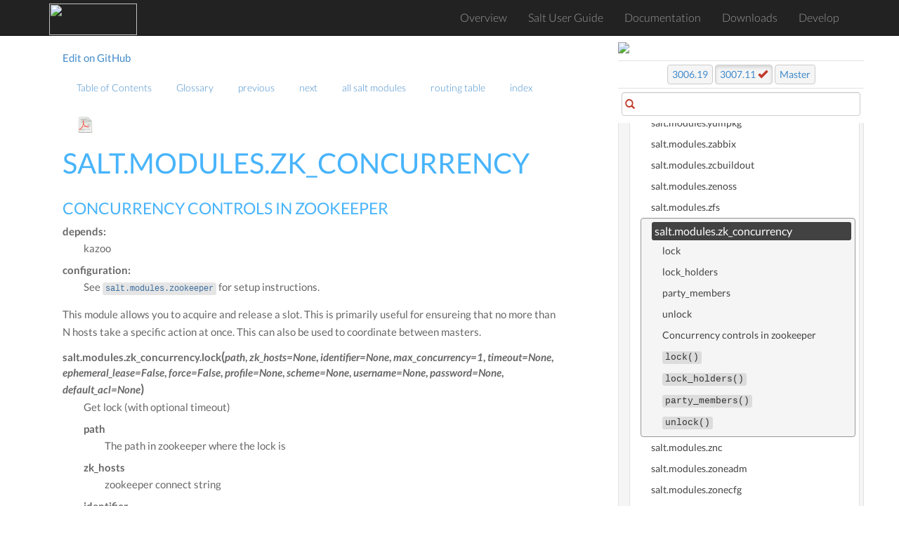

--- FILE ---
content_type: text/html; charset=utf-8
request_url: https://docs.saltproject.io/en/latest/ref/modules/all/salt.modules.zk_concurrency.html
body_size: 10957
content:
<!DOCTYPE html>





<html>
    <head>
        <!-- Google Tag Manager -->
        <script>(function(w,d,s,l,i){w[l]=w[l]||[];w[l].push({'gtm.start':
        new Date().getTime(),event:'gtm.js'});var f=d.getElementsByTagName(s)[0],
        j=d.createElement(s),dl=l!='dataLayer'?'&l='+l:'';j.async=true;j.src=
        'https://www.googletagmanager.com/gtm.js?id='+i+dl;f.parentNode.insertBefore(j,f);
        })(window,document,'script','dataLayer','GTM-MCK7VL3');</script>
        <!-- End Google Tag Manager -->

        <meta charset="utf-8">
        <meta name="viewport" content="width=device-width, initial-scale=1" />

        <meta http-equiv="X-UA-Compatible" content="IE=edge,chrome=1">
        <title>salt.modules.zk_concurrency</title>

        <meta name="description" content="">
        <meta name="viewport" content="width=device-width, initial-scale=1.0">
        <meta name="google-site-verification" content="1Y-ojT3ndjxA9coB77iUDyXPWxeuQ3T4_r0j-QG6QHg" />

        
        <link rel="stylesheet" href="../../../_static/css/core.min.css">
        <link rel="stylesheet" href="../../../_static/css/webhelp.min_v1.4.5.css">

        <!--[if lt IE 9]>
        <script type="text/javascript" src="../../../_static/js/respond.min.js"></script>
        <![endif]-->
        <link rel="index" title="Index" href="../../../genindex.html">
        <link rel="search" title="Search" href="../../../search.html">
        <link rel="top" title="" href="../../../index.html">
        <link rel="up" title="execution modules" href="index.html">
        <link rel="next" title="salt.modules.znc" href="salt.modules.znc.html">
        <link rel="prev" title="salt.modules.zfs" href="salt.modules.zfs.html">
    </head>

    <body class="index">
        <!-- Google Tag Manager (noscript) -->
        <noscript><iframe src="https://www.googletagmanager.com/ns.html?id=GTM-MCK7VL3"
        height="0" width="0" style="display:none;visibility:hidden"></iframe></noscript>
        <!-- End Google Tag Manager (noscript) -->

        <!--[if lt IE 8]>
            <p>You are using an <strong>outdated</strong> browser. Please <a href="http://browsehappy.com/">upgrade your browser.</a></p>
        <![endif]-->

        <div id="wrapper">
            <!--start navbar-->
            <nav id="globalNavbar" class="navbar navbar-default navbar-inverse navbar-fixed-top" role="navigation">
                <!-- Brand and toggle get grouped for better mobile display -->
                <div class="container">
                    <div class="navbar-header">
                        <button type="button" class="navbar-toggle" data-toggle="collapse" data-target="#navbarCollapse">
                            <span class="sr-only">Toggle navigation</span>
                            <span class="icon-bar"></span>
                            <span class="icon-bar"></span>
                            <span class="icon-bar"></span>
                        </button>
                        <a href="https://saltproject.io/" target="_blank"><img src="https://gitlab.com/saltstack/open/salt-branding-guide/-/raw/master/logos/SaltProject_altlogo_teal.png" class="nolightbox" height="44.5px" width="125px"></a>
                    </div>
                    <!-- Collect the nav links, forms, and other content for toggling -->
                    <div class="collapse navbar-collapse" id="navbarCollapse">
                        <ul class="nav navbar-nav">
                            <li><a href="/en/latest/">Overview</a></li>
                            <li><a href="https://docs.saltproject.io/salt/user-guide/en/latest/">Salt User Guide</a></li>
                            <li><a href="/en/latest/contents.html">Documentation</a></li>
                            <li><a href="https://packages.broadcom.com/artifactory/saltproject-generic/">Downloads</a></li>
                            <li><a href="/en/latest/topics/development/">Develop</a></li>
                        </ul>
                    </div>
                </div>
            </nav>
            <!--end navbar-->
            <div id="page-content-wrapper">
                <div class="container-fluid">

                    <!--start navbar-->
                    <div class="row">
                        <div class="col-sm-12 col-md-11 col-md-offset-1 col-lg-10 col-lg-offset-1">
                            <nav class="pull-left text-muted">
                                <a href="https://github.com/saltstack/salt/edit/master/doc/ref/modules/all/salt.modules.zk_concurrency.rst">Edit on GitHub</a>
                            </nav>
                            <nav id="localnav">
                                <ul class="nav navbar-nav">
        <li>
            <a href="../../../contents.html" title="Table of Contents">Table of Contents</a>
            
        </li>
        <li>
            <a href="../../../glossary.html" title="Glossary">Glossary</a>
            
        </li>
        <li>
            <a href="salt.modules.zfs.html" title="salt.modules.zfs">previous</a>
            
        </li>
        <li>
            <a href="salt.modules.znc.html" title="salt.modules.znc">next</a>
            
        </li>
        <li>
            <a href="../../../py-modindex.html" title="Salt Module Index">all salt modules</a>
            
        </li>
        <li>
            <a href="../../../http-routingtable.html" title="HTTP Routing Table">routing table</a>
            
        </li>
        <li>
            <a href="../../../genindex.html" title="General Index">index</a>
            
        </li> 

                                    
                                    <li><a class="icon-dl" href="/en/pdf/Salt-3007.11.pdf"><img height="25" width="25" class="nolightbox" src="../../../_static/images/pdf_icon.svg"></a></li>
                                    
                                </ul>
                            </nav>
                        </div>
                    </div>
                    <!--end navbar-->


                    <div class="row">
                        <div class="col-sm-12 col-md-11 col-md-offset-1 col-lg-10 col-lg-offset-1">

                            

                            
                            <div class="body-content">
                                
  <section id="module-salt.modules.zk_concurrency">
<span id="salt-modules-zk-concurrency"></span><h1>salt.modules.zk_concurrency<a class="headerlink" href="#module-salt.modules.zk_concurrency" title="Permalink to this heading">¶</a></h1>
<section id="concurrency-controls-in-zookeeper">
<h2>Concurrency controls in zookeeper<a class="headerlink" href="#concurrency-controls-in-zookeeper" title="Permalink to this heading">¶</a></h2>
<dl class="field-list simple">
<dt class="field-odd">depends<span class="colon">:</span></dt>
<dd class="field-odd"><p>kazoo</p>
</dd>
<dt class="field-even">configuration<span class="colon">:</span></dt>
<dd class="field-even"><p>See <a class="reference internal" href="salt.modules.zookeeper.html#module-salt.modules.zookeeper" title="salt.modules.zookeeper"><code class="xref py py-mod docutils literal notranslate"><span class="pre">salt.modules.zookeeper</span></code></a> for setup instructions.</p>
</dd>
</dl>
<p>This module allows you to acquire and release a slot. This is primarily useful
for ensureing that no more than N hosts take a specific action at once. This can
also be used to coordinate between masters.</p>
</section>
<dl class="py function">
<dt class="sig sig-object py" id="salt.modules.zk_concurrency.lock">
<span class="sig-prename descclassname"><span class="pre">salt.modules.zk_concurrency.</span></span><span class="sig-name descname"><span class="pre">lock</span></span><span class="sig-paren">(</span><em class="sig-param"><span class="n"><span class="pre">path</span></span></em>, <em class="sig-param"><span class="n"><span class="pre">zk_hosts</span></span><span class="o"><span class="pre">=</span></span><span class="default_value"><span class="pre">None</span></span></em>, <em class="sig-param"><span class="n"><span class="pre">identifier</span></span><span class="o"><span class="pre">=</span></span><span class="default_value"><span class="pre">None</span></span></em>, <em class="sig-param"><span class="n"><span class="pre">max_concurrency</span></span><span class="o"><span class="pre">=</span></span><span class="default_value"><span class="pre">1</span></span></em>, <em class="sig-param"><span class="n"><span class="pre">timeout</span></span><span class="o"><span class="pre">=</span></span><span class="default_value"><span class="pre">None</span></span></em>, <em class="sig-param"><span class="n"><span class="pre">ephemeral_lease</span></span><span class="o"><span class="pre">=</span></span><span class="default_value"><span class="pre">False</span></span></em>, <em class="sig-param"><span class="n"><span class="pre">force</span></span><span class="o"><span class="pre">=</span></span><span class="default_value"><span class="pre">False</span></span></em>, <em class="sig-param"><span class="n"><span class="pre">profile</span></span><span class="o"><span class="pre">=</span></span><span class="default_value"><span class="pre">None</span></span></em>, <em class="sig-param"><span class="n"><span class="pre">scheme</span></span><span class="o"><span class="pre">=</span></span><span class="default_value"><span class="pre">None</span></span></em>, <em class="sig-param"><span class="n"><span class="pre">username</span></span><span class="o"><span class="pre">=</span></span><span class="default_value"><span class="pre">None</span></span></em>, <em class="sig-param"><span class="n"><span class="pre">password</span></span><span class="o"><span class="pre">=</span></span><span class="default_value"><span class="pre">None</span></span></em>, <em class="sig-param"><span class="n"><span class="pre">default_acl</span></span><span class="o"><span class="pre">=</span></span><span class="default_value"><span class="pre">None</span></span></em><span class="sig-paren">)</span><a class="headerlink" href="#salt.modules.zk_concurrency.lock" title="Permalink to this definition">¶</a></dt>
<dd><p>Get lock (with optional timeout)</p>
<dl class="simple">
<dt>path</dt><dd><p>The path in zookeeper where the lock is</p>
</dd>
<dt>zk_hosts</dt><dd><p>zookeeper connect string</p>
</dd>
<dt>identifier</dt><dd><p>Name to identify this minion, if unspecified defaults to the hostname</p>
</dd>
<dt>max_concurrency</dt><dd><p>Maximum number of lock holders</p>
</dd>
<dt>timeout</dt><dd><p>timeout to wait for the lock. A None timeout will block forever</p>
</dd>
<dt>ephemeral_lease</dt><dd><p>Whether the locks in zookeper should be ephemeral</p>
</dd>
<dt>force</dt><dd><p>Forcibly acquire the lock regardless of available slots</p>
</dd>
</dl>
<p>Example:</p>
<div class="highlight-bash notranslate"><div class="highlight"><pre><span></span>salt<span class="w"> </span>minion<span class="w"> </span>zk_concurrency.lock<span class="w"> </span>/lock/path<span class="w"> </span>host1:1234,host2:1234
</pre></div>
</div>
</dd></dl>

<dl class="py function">
<dt class="sig sig-object py" id="salt.modules.zk_concurrency.lock_holders">
<span class="sig-prename descclassname"><span class="pre">salt.modules.zk_concurrency.</span></span><span class="sig-name descname"><span class="pre">lock_holders</span></span><span class="sig-paren">(</span><em class="sig-param"><span class="n"><span class="pre">path</span></span></em>, <em class="sig-param"><span class="n"><span class="pre">zk_hosts</span></span><span class="o"><span class="pre">=</span></span><span class="default_value"><span class="pre">None</span></span></em>, <em class="sig-param"><span class="n"><span class="pre">identifier</span></span><span class="o"><span class="pre">=</span></span><span class="default_value"><span class="pre">None</span></span></em>, <em class="sig-param"><span class="n"><span class="pre">max_concurrency</span></span><span class="o"><span class="pre">=</span></span><span class="default_value"><span class="pre">1</span></span></em>, <em class="sig-param"><span class="n"><span class="pre">timeout</span></span><span class="o"><span class="pre">=</span></span><span class="default_value"><span class="pre">None</span></span></em>, <em class="sig-param"><span class="n"><span class="pre">ephemeral_lease</span></span><span class="o"><span class="pre">=</span></span><span class="default_value"><span class="pre">False</span></span></em>, <em class="sig-param"><span class="n"><span class="pre">profile</span></span><span class="o"><span class="pre">=</span></span><span class="default_value"><span class="pre">None</span></span></em>, <em class="sig-param"><span class="n"><span class="pre">scheme</span></span><span class="o"><span class="pre">=</span></span><span class="default_value"><span class="pre">None</span></span></em>, <em class="sig-param"><span class="n"><span class="pre">username</span></span><span class="o"><span class="pre">=</span></span><span class="default_value"><span class="pre">None</span></span></em>, <em class="sig-param"><span class="n"><span class="pre">password</span></span><span class="o"><span class="pre">=</span></span><span class="default_value"><span class="pre">None</span></span></em>, <em class="sig-param"><span class="n"><span class="pre">default_acl</span></span><span class="o"><span class="pre">=</span></span><span class="default_value"><span class="pre">None</span></span></em><span class="sig-paren">)</span><a class="headerlink" href="#salt.modules.zk_concurrency.lock_holders" title="Permalink to this definition">¶</a></dt>
<dd><p>Return an un-ordered list of lock holders</p>
<dl class="simple">
<dt>path</dt><dd><p>The path in zookeeper where the lock is</p>
</dd>
<dt>zk_hosts</dt><dd><p>zookeeper connect string</p>
</dd>
<dt>identifier</dt><dd><p>Name to identify this minion, if unspecified defaults to hostname</p>
</dd>
<dt>max_concurrency</dt><dd><p>Maximum number of lock holders</p>
</dd>
<dt>timeout</dt><dd><p>timeout to wait for the lock. A None timeout will block forever</p>
</dd>
<dt>ephemeral_lease</dt><dd><p>Whether the locks in zookeper should be ephemeral</p>
</dd>
</dl>
<p>Example:</p>
<div class="highlight-bash notranslate"><div class="highlight"><pre><span></span>salt<span class="w"> </span>minion<span class="w"> </span>zk_concurrency.lock_holders<span class="w"> </span>/lock/path<span class="w"> </span>host1:1234,host2:1234
</pre></div>
</div>
</dd></dl>

<dl class="py function">
<dt class="sig sig-object py" id="salt.modules.zk_concurrency.party_members">
<span class="sig-prename descclassname"><span class="pre">salt.modules.zk_concurrency.</span></span><span class="sig-name descname"><span class="pre">party_members</span></span><span class="sig-paren">(</span><em class="sig-param"><span class="n"><span class="pre">path</span></span></em>, <em class="sig-param"><span class="n"><span class="pre">zk_hosts</span></span><span class="o"><span class="pre">=</span></span><span class="default_value"><span class="pre">None</span></span></em>, <em class="sig-param"><span class="n"><span class="pre">min_nodes</span></span><span class="o"><span class="pre">=</span></span><span class="default_value"><span class="pre">1</span></span></em>, <em class="sig-param"><span class="n"><span class="pre">blocking</span></span><span class="o"><span class="pre">=</span></span><span class="default_value"><span class="pre">False</span></span></em>, <em class="sig-param"><span class="n"><span class="pre">profile</span></span><span class="o"><span class="pre">=</span></span><span class="default_value"><span class="pre">None</span></span></em>, <em class="sig-param"><span class="n"><span class="pre">scheme</span></span><span class="o"><span class="pre">=</span></span><span class="default_value"><span class="pre">None</span></span></em>, <em class="sig-param"><span class="n"><span class="pre">username</span></span><span class="o"><span class="pre">=</span></span><span class="default_value"><span class="pre">None</span></span></em>, <em class="sig-param"><span class="n"><span class="pre">password</span></span><span class="o"><span class="pre">=</span></span><span class="default_value"><span class="pre">None</span></span></em>, <em class="sig-param"><span class="n"><span class="pre">default_acl</span></span><span class="o"><span class="pre">=</span></span><span class="default_value"><span class="pre">None</span></span></em><span class="sig-paren">)</span><a class="headerlink" href="#salt.modules.zk_concurrency.party_members" title="Permalink to this definition">¶</a></dt>
<dd><p>Get the List of identifiers in a particular party, optionally waiting for the
specified minimum number of nodes (min_nodes) to appear</p>
<dl class="simple">
<dt>path</dt><dd><p>The path in zookeeper where the lock is</p>
</dd>
<dt>zk_hosts</dt><dd><p>zookeeper connect string</p>
</dd>
<dt>min_nodes</dt><dd><p>The minimum number of nodes expected to be present in the party</p>
</dd>
<dt>blocking</dt><dd><p>The boolean indicating if we need to block until min_nodes are available</p>
</dd>
</dl>
<p>Example:</p>
<div class="highlight-bash notranslate"><div class="highlight"><pre><span></span>salt<span class="w"> </span>minion<span class="w"> </span>zk_concurrency.party_members<span class="w"> </span>/lock/path<span class="w"> </span>host1:1234,host2:1234
salt<span class="w"> </span>minion<span class="w"> </span>zk_concurrency.party_members<span class="w"> </span>/lock/path<span class="w"> </span>host1:1234,host2:1234<span class="w"> </span><span class="nv">min_nodes</span><span class="o">=</span><span class="m">3</span><span class="w"> </span><span class="nv">blocking</span><span class="o">=</span>True
</pre></div>
</div>
</dd></dl>

<dl class="py function">
<dt class="sig sig-object py" id="salt.modules.zk_concurrency.unlock">
<span class="sig-prename descclassname"><span class="pre">salt.modules.zk_concurrency.</span></span><span class="sig-name descname"><span class="pre">unlock</span></span><span class="sig-paren">(</span><em class="sig-param"><span class="n"><span class="pre">path</span></span></em>, <em class="sig-param"><span class="n"><span class="pre">zk_hosts</span></span><span class="o"><span class="pre">=</span></span><span class="default_value"><span class="pre">None</span></span></em>, <em class="sig-param"><span class="n"><span class="pre">identifier</span></span><span class="o"><span class="pre">=</span></span><span class="default_value"><span class="pre">None</span></span></em>, <em class="sig-param"><span class="n"><span class="pre">max_concurrency</span></span><span class="o"><span class="pre">=</span></span><span class="default_value"><span class="pre">1</span></span></em>, <em class="sig-param"><span class="n"><span class="pre">ephemeral_lease</span></span><span class="o"><span class="pre">=</span></span><span class="default_value"><span class="pre">False</span></span></em>, <em class="sig-param"><span class="n"><span class="pre">scheme</span></span><span class="o"><span class="pre">=</span></span><span class="default_value"><span class="pre">None</span></span></em>, <em class="sig-param"><span class="n"><span class="pre">profile</span></span><span class="o"><span class="pre">=</span></span><span class="default_value"><span class="pre">None</span></span></em>, <em class="sig-param"><span class="n"><span class="pre">username</span></span><span class="o"><span class="pre">=</span></span><span class="default_value"><span class="pre">None</span></span></em>, <em class="sig-param"><span class="n"><span class="pre">password</span></span><span class="o"><span class="pre">=</span></span><span class="default_value"><span class="pre">None</span></span></em>, <em class="sig-param"><span class="n"><span class="pre">default_acl</span></span><span class="o"><span class="pre">=</span></span><span class="default_value"><span class="pre">None</span></span></em><span class="sig-paren">)</span><a class="headerlink" href="#salt.modules.zk_concurrency.unlock" title="Permalink to this definition">¶</a></dt>
<dd><p>Remove lease from semaphore</p>
<dl class="simple">
<dt>path</dt><dd><p>The path in zookeeper where the lock is</p>
</dd>
<dt>zk_hosts</dt><dd><p>zookeeper connect string</p>
</dd>
<dt>identifier</dt><dd><p>Name to identify this minion, if unspecified defaults to hostname</p>
</dd>
<dt>max_concurrency</dt><dd><p>Maximum number of lock holders</p>
</dd>
<dt>timeout</dt><dd><p>timeout to wait for the lock. A None timeout will block forever</p>
</dd>
<dt>ephemeral_lease</dt><dd><p>Whether the locks in zookeper should be ephemeral</p>
</dd>
</dl>
<p>Example:</p>
<div class="highlight-bash notranslate"><div class="highlight"><pre><span></span>salt<span class="w"> </span>minion<span class="w"> </span>zk_concurrency.unlock<span class="w"> </span>/lock/path<span class="w"> </span>host1:1234,host2:1234
</pre></div>
</div>
</dd></dl>

</section>


                            </div>
                            <a href="salt.modules.zfs.html"><button data-container="body" data-toggle="tooltip" data-placement="bottom" title="salt.modules.zfs" id="prev-button" type="button" class="btn btn-secondary"><span class="glyphicon glyphicon-chevron-left"></span> Previous</button></a>
                            <a href="salt.modules.znc.html"><button data-container="body" data-toggle="tooltip" data-placement="bottom" title="salt.modules.znc" id="next-button" type="button" class="btn btn-primary">
                                Next <span class="glyphicon glyphicon-chevron-right"></span></button></a>
                        </div>
                    </div>
                    <div class="footer">
                        <hr />

                        <div class="row">

                            
                            <div class="col-sm-6">
                            <p><i>Generated on January 10, 2026 at 00:46:23 UTC.</i></p>

                                
                                <p>You are viewing docs for the latest stable release, 3007.11. Switch to docs for the previous stable release, <a data-container="body" data-toggle="tooltip" data-placement="bottom" title="Docs for the previous stable release" href="/en/3006/">3006.19</a>, or to a recent doc build from the <a data-container="body" data-toggle="tooltip" data-placement="bottom" title="Latest docs from the master branch" href="/en/master/">master</a> branch.</p>

                                
                                <br>
                                <p><a href="https://saltproject.io/">saltproject.io</a></p>

                                <div class="footer">
                                    <p>© 2026 VMware, Inc. | <a href="https://www.vmware.com/help/privacy.html" target="_blank">Privacy Policy</a></p>
                                </div>
                            </div>
                            <div class="col-sm-6">
                                 <!--
                                 <a href="https://saltstack.com/saltstack-enterprise/" target="_blank"><img class="nolightbox footer-banner center" src="../../../_static/images/enterprise_ad.jpg"/></a>
                                 -->
                                 <a href="https://docs.saltproject.io/salt/user-guide/en/latest/index.html" target="_blank"><img class="nolightbox footer-banner center" src="https://gitlab.com/saltstack/open/salt-branding-guide/-/raw/master/misc/banners/try_salt_now.png"/></a>
                            </div>
                            
                        </div>
                    </div> <!--end footer-->

                    </div>
                </div>
            <!--start sidebar-->
            <div id="sidebar-wrapper">
            <div id="sidebar-static">

<!--                <a class="ss-logo" href="http://saltstack.com"><img width="250" height="63" class="nolightbox sidebar-logo" src="../../../_static/images/saltstack_logo.svg"></a>

                
                -->
                <a href="https://saltproject.io" target="_blank"><img class="nolightbox sidebar-banner center" src="https://gitlab.com/saltstack/open/salt-branding-guide/-/raw/master/logos/SaltProject_altlogo_teal.png"/></a>


                

                <div class="releaselinks versions latest">

                <a class="btn btn-secondary" id="previous" title="Switch to docs for the previous stable release" data-container="body" data-toggle="tooltip" data-placement="bottom" href="/en/3006/">3006.19</a>

                <a  class="btn btn-secondary active" id="latest" title="View release notes" data-container="body" data-toggle="tooltip" data-placement="bottom" href="/en/latest/">3007.11 <i class="glyphicon glyphicon-ok"></i></a>

                <a  class="btn btn-secondary" id="master" title="Switch to docs built recently from the master branch" data-container="body" data-toggle="tooltip" data-placement="bottom" href="/en/master/">Master</a>

                </div>

                

                

                <div id="search-form" class="inner-addon left-addon">
                    <i class="glyphicon glyphicon-search"></i>
                    <input type="text" class="form-control">
                </div>

            </div> <!--end sidebar-static-->

                <div id="sidebar-nav">
                    
                    
                    
                    <ul class="current">
<li class="toctree-l1"><a class="reference internal" href="../../../topics/about_salt_project.html">Salt Project</a></li>
<li class="toctree-l1"><a class="reference internal" href="../../../topics/index.html">Introduction to Salt</a></li>
<li class="toctree-l1"><a class="reference internal" href="../../../topics/salt_system_architecture.html">Salt system architecture</a></li>
<li class="toctree-l1"><a class="reference internal" href="../../../topics/contributing-guide.html">Contributing to Salt: A Guide for Contributors</a></li>
<li class="toctree-l1"><a class="reference internal" href="../../../topics/maintenance-policy.html">Salt Project maintenance policies</a></li>
<li class="toctree-l1"><a class="reference internal" href="../../../topics/installation/index.html">Installation</a></li>
<li class="toctree-l1"><a class="reference internal" href="../../../topics/configuration/index.html">Configuring Salt</a></li>
<li class="toctree-l1"><a class="reference internal" href="../../../topics/using_salt.html">Using Salt</a></li>
<li class="toctree-l1"><a class="reference internal" href="../../../topics/execution/index.html">Remote Execution</a></li>
<li class="toctree-l1"><a class="reference internal" href="../../../topics/states/index.html">Configuration Management</a></li>
<li class="toctree-l1"><a class="reference internal" href="../../../topics/return_codes/index.html">Return Codes</a></li>
<li class="toctree-l1"><a class="reference internal" href="../../../topics/utils/index.html">Utility Modules - Code Reuse in Custom Modules</a></li>
<li class="toctree-l1"><a class="reference internal" href="../../../topics/event/index.html">Events &amp; Reactor</a></li>
<li class="toctree-l1"><a class="reference internal" href="../../../topics/orchestrate/index.html">Orchestration</a></li>
<li class="toctree-l1"><a class="reference internal" href="../../../topics/solaris/index.html">Solaris</a></li>
<li class="toctree-l1"><a class="reference internal" href="../../../topics/ssh/index.html">Salt SSH</a></li>
<li class="toctree-l1"><a class="reference internal" href="../../../topics/thorium/index.html">Thorium Complex Reactor</a></li>
<li class="toctree-l1"><a class="reference internal" href="../../../topics/cloud/index.html">Salt Cloud</a></li>
<li class="toctree-l1"><a class="reference internal" href="../../../topics/proxyminion/index.html">Salt Proxy Minion</a></li>
<li class="toctree-l1"><a class="reference internal" href="../../../topics/network_automation/index.html">Network Automation</a></li>
<li class="toctree-l1"><a class="reference internal" href="../../../topics/virt/index.html">Salt Virt</a></li>
<li class="toctree-l1"><a class="reference internal" href="../../../topics/packaging/index.html">Onedir Packaging</a></li>
<li class="toctree-l1"><a class="reference internal" href="../../cli/index.html">Command Line Reference</a></li>
<li class="toctree-l1"><a class="reference internal" href="../../pillar/index.html">Pillars</a></li>
<li class="toctree-l1"><a class="reference internal" href="../../tops/index.html">Master Tops</a></li>
<li class="toctree-l1 current"><a class="reference internal" href="../../index.html">Salt Module Reference</a><ul class="current">
<li class="toctree-l2"><a class="reference internal" href="../../auth/all/index.html">auth modules</a></li>
<li class="toctree-l2"><a class="reference internal" href="../../beacons/all/index.html">beacon modules</a></li>
<li class="toctree-l2"><a class="reference internal" href="../../cache/all/index.html">cache modules</a></li>
<li class="toctree-l2"><a class="reference internal" href="../../clouds/all/index.html">cloud modules</a></li>
<li class="toctree-l2"><a class="reference internal" href="../../engines/all/index.html">engine modules</a></li>
<li class="toctree-l2 current"><a class="reference internal" href="index.html">execution modules</a><ul class="current">
<li class="toctree-l3"><a class="reference internal" href="salt.modules.group.html">salt.modules.group</a></li>
<li class="toctree-l3"><a class="reference internal" href="salt.modules.kernelpkg.html">salt.modules.kernelpkg</a></li>
<li class="toctree-l3"><a class="reference internal" href="salt.modules.pkg.html">salt.modules.pkg</a></li>
<li class="toctree-l3"><a class="reference internal" href="salt.modules.service.html">salt.modules.service</a></li>
<li class="toctree-l3"><a class="reference internal" href="salt.modules.shadow.html">salt.modules.shadow</a></li>
<li class="toctree-l3"><a class="reference internal" href="salt.modules.sysctl.html">salt.modules.sysctl</a></li>
<li class="toctree-l3"><a class="reference internal" href="salt.modules.user.html">salt.modules.user</a></li>
<li class="toctree-l3"><a class="reference internal" href="salt.modules.acme.html">salt.modules.acme</a></li>
<li class="toctree-l3"><a class="reference internal" href="salt.modules.aix_group.html">salt.modules.aix_group</a></li>
<li class="toctree-l3"><a class="reference internal" href="salt.modules.aix_shadow.html">salt.modules.aix_shadow</a></li>
<li class="toctree-l3"><a class="reference internal" href="salt.modules.aixpkg.html">salt.modules.aixpkg</a></li>
<li class="toctree-l3"><a class="reference internal" href="salt.modules.aliases.html">salt.modules.aliases</a></li>
<li class="toctree-l3"><a class="reference internal" href="salt.modules.alternatives.html">salt.modules.alternatives</a></li>
<li class="toctree-l3"><a class="reference internal" href="salt.modules.ansiblegate.html">salt.modules.ansiblegate</a></li>
<li class="toctree-l3"><a class="reference internal" href="salt.modules.apache.html">salt.modules.apache</a></li>
<li class="toctree-l3"><a class="reference internal" href="salt.modules.apcups.html">salt.modules.apcups</a></li>
<li class="toctree-l3"><a class="reference internal" href="salt.modules.apf.html">salt.modules.apf</a></li>
<li class="toctree-l3"><a class="reference internal" href="salt.modules.apkpkg.html">salt.modules.apkpkg</a></li>
<li class="toctree-l3"><a class="reference internal" href="salt.modules.aptly.html">salt.modules.aptly</a></li>
<li class="toctree-l3"><a class="reference internal" href="salt.modules.aptpkg.html">salt.modules.aptpkg</a></li>
<li class="toctree-l3"><a class="reference internal" href="salt.modules.archive.html">salt.modules.archive</a></li>
<li class="toctree-l3"><a class="reference internal" href="salt.modules.arista_pyeapi.html">salt.modules.arista_pyeapi</a></li>
<li class="toctree-l3"><a class="reference internal" href="salt.modules.artifactory.html">salt.modules.artifactory</a></li>
<li class="toctree-l3"><a class="reference internal" href="salt.modules.at.html">salt.modules.at</a></li>
<li class="toctree-l3"><a class="reference internal" href="salt.modules.at_solaris.html">salt.modules.at_solaris</a></li>
<li class="toctree-l3"><a class="reference internal" href="salt.modules.augeas_cfg.html">salt.modules.augeas_cfg</a></li>
<li class="toctree-l3"><a class="reference internal" href="salt.modules.aws_sqs.html">salt.modules.aws_sqs</a></li>
<li class="toctree-l3"><a class="reference internal" href="salt.modules.bamboohr.html">salt.modules.bamboohr</a></li>
<li class="toctree-l3"><a class="reference internal" href="salt.modules.baredoc.html">salt.modules.baredoc</a></li>
<li class="toctree-l3"><a class="reference internal" href="salt.modules.bcache.html">salt.modules.bcache</a></li>
<li class="toctree-l3"><a class="reference internal" href="salt.modules.beacons.html">salt.modules.beacons</a></li>
<li class="toctree-l3"><a class="reference internal" href="salt.modules.bigip.html">salt.modules.bigip</a></li>
<li class="toctree-l3"><a class="reference internal" href="salt.modules.bluez_bluetooth.html">salt.modules.bluez_bluetooth</a></li>
<li class="toctree-l3"><a class="reference internal" href="salt.modules.boto3_elasticache.html">salt.modules.boto3_elasticache</a></li>
<li class="toctree-l3"><a class="reference internal" href="salt.modules.boto3_elasticsearch.html">salt.modules.boto3_elasticsearch</a></li>
<li class="toctree-l3"><a class="reference internal" href="salt.modules.boto3_route53.html">salt.modules.boto3_route53</a></li>
<li class="toctree-l3"><a class="reference internal" href="salt.modules.boto3_sns.html">salt.modules.boto3_sns</a></li>
<li class="toctree-l3"><a class="reference internal" href="salt.modules.boto_apigateway.html">salt.modules.boto_apigateway</a></li>
<li class="toctree-l3"><a class="reference internal" href="salt.modules.boto_asg.html">salt.modules.boto_asg</a></li>
<li class="toctree-l3"><a class="reference internal" href="salt.modules.boto_cfn.html">salt.modules.boto_cfn</a></li>
<li class="toctree-l3"><a class="reference internal" href="salt.modules.boto_cloudfront.html">salt.modules.boto_cloudfront</a></li>
<li class="toctree-l3"><a class="reference internal" href="salt.modules.boto_cloudtrail.html">salt.modules.boto_cloudtrail</a></li>
<li class="toctree-l3"><a class="reference internal" href="salt.modules.boto_cloudwatch.html">salt.modules.boto_cloudwatch</a></li>
<li class="toctree-l3"><a class="reference internal" href="salt.modules.boto_cloudwatch_event.html">salt.modules.boto_cloudwatch_event</a></li>
<li class="toctree-l3"><a class="reference internal" href="salt.modules.boto_cognitoidentity.html">salt.modules.boto_cognitoidentity</a></li>
<li class="toctree-l3"><a class="reference internal" href="salt.modules.boto_datapipeline.html">salt.modules.boto_datapipeline</a></li>
<li class="toctree-l3"><a class="reference internal" href="salt.modules.boto_dynamodb.html">salt.modules.boto_dynamodb</a></li>
<li class="toctree-l3"><a class="reference internal" href="salt.modules.boto_ec2.html">salt.modules.boto_ec2</a></li>
<li class="toctree-l3"><a class="reference internal" href="salt.modules.boto_efs.html">salt.modules.boto_efs</a></li>
<li class="toctree-l3"><a class="reference internal" href="salt.modules.boto_elasticache.html">salt.modules.boto_elasticache</a></li>
<li class="toctree-l3"><a class="reference internal" href="salt.modules.boto_elasticsearch_domain.html">salt.modules.boto_elasticsearch_domain</a></li>
<li class="toctree-l3"><a class="reference internal" href="salt.modules.boto_elb.html">salt.modules.boto_elb</a></li>
<li class="toctree-l3"><a class="reference internal" href="salt.modules.boto_elbv2.html">salt.modules.boto_elbv2</a></li>
<li class="toctree-l3"><a class="reference internal" href="salt.modules.boto_iam.html">salt.modules.boto_iam</a></li>
<li class="toctree-l3"><a class="reference internal" href="salt.modules.boto_iot.html">salt.modules.boto_iot</a></li>
<li class="toctree-l3"><a class="reference internal" href="salt.modules.boto_kinesis.html">salt.modules.boto_kinesis</a></li>
<li class="toctree-l3"><a class="reference internal" href="salt.modules.boto_kms.html">salt.modules.boto_kms</a></li>
<li class="toctree-l3"><a class="reference internal" href="salt.modules.boto_lambda.html">salt.modules.boto_lambda</a></li>
<li class="toctree-l3"><a class="reference internal" href="salt.modules.boto_rds.html">salt.modules.boto_rds</a></li>
<li class="toctree-l3"><a class="reference internal" href="salt.modules.boto_route53.html">salt.modules.boto_route53</a></li>
<li class="toctree-l3"><a class="reference internal" href="salt.modules.boto_s3.html">salt.modules.boto_s3</a></li>
<li class="toctree-l3"><a class="reference internal" href="salt.modules.boto_s3_bucket.html">salt.modules.boto_s3_bucket</a></li>
<li class="toctree-l3"><a class="reference internal" href="salt.modules.boto_secgroup.html">salt.modules.boto_secgroup</a></li>
<li class="toctree-l3"><a class="reference internal" href="salt.modules.boto_sns.html">salt.modules.boto_sns</a></li>
<li class="toctree-l3"><a class="reference internal" href="salt.modules.boto_sqs.html">salt.modules.boto_sqs</a></li>
<li class="toctree-l3"><a class="reference internal" href="salt.modules.boto_ssm.html">salt.modules.boto_ssm</a></li>
<li class="toctree-l3"><a class="reference internal" href="salt.modules.boto_vpc.html">salt.modules.boto_vpc</a></li>
<li class="toctree-l3"><a class="reference internal" href="salt.modules.bower.html">salt.modules.bower</a></li>
<li class="toctree-l3"><a class="reference internal" href="salt.modules.bridge.html">salt.modules.bridge</a></li>
<li class="toctree-l3"><a class="reference internal" href="salt.modules.bsd_shadow.html">salt.modules.bsd_shadow</a></li>
<li class="toctree-l3"><a class="reference internal" href="salt.modules.btrfs.html">salt.modules.btrfs</a></li>
<li class="toctree-l3"><a class="reference internal" href="salt.modules.cabal.html">salt.modules.cabal</a></li>
<li class="toctree-l3"><a class="reference internal" href="salt.modules.capirca_acl.html">salt.modules.capirca_acl</a></li>
<li class="toctree-l3"><a class="reference internal" href="salt.modules.cassandra_cql.html">salt.modules.cassandra_cql</a></li>
<li class="toctree-l3"><a class="reference internal" href="salt.modules.celery.html">salt.modules.celery</a></li>
<li class="toctree-l3"><a class="reference internal" href="salt.modules.ceph.html">salt.modules.ceph</a></li>
<li class="toctree-l3"><a class="reference internal" href="salt.modules.chassis.html">salt.modules.chassis</a></li>
<li class="toctree-l3"><a class="reference internal" href="salt.modules.chef.html">salt.modules.chef</a></li>
<li class="toctree-l3"><a class="reference internal" href="salt.modules.chocolatey.html">salt.modules.chocolatey</a></li>
<li class="toctree-l3"><a class="reference internal" href="salt.modules.chronos.html">salt.modules.chronos</a></li>
<li class="toctree-l3"><a class="reference internal" href="salt.modules.chroot.html">salt.modules.chroot</a></li>
<li class="toctree-l3"><a class="reference internal" href="salt.modules.cimc.html">salt.modules.cimc</a></li>
<li class="toctree-l3"><a class="reference internal" href="salt.modules.ciscoconfparse_mod.html">salt.modules.ciscoconfparse_mod</a></li>
<li class="toctree-l3"><a class="reference internal" href="salt.modules.cisconso.html">salt.modules.cisconso</a></li>
<li class="toctree-l3"><a class="reference internal" href="salt.modules.cloud.html">salt.modules.cloud</a></li>
<li class="toctree-l3"><a class="reference internal" href="salt.modules.cmdmod.html">salt.modules.cmdmod</a></li>
<li class="toctree-l3"><a class="reference internal" href="salt.modules.composer.html">salt.modules.composer</a></li>
<li class="toctree-l3"><a class="reference internal" href="salt.modules.config.html">salt.modules.config</a></li>
<li class="toctree-l3"><a class="reference internal" href="salt.modules.consul.html">salt.modules.consul</a></li>
<li class="toctree-l3"><a class="reference internal" href="salt.modules.container_resource.html">salt.modules.container_resource</a></li>
<li class="toctree-l3"><a class="reference internal" href="salt.modules.cp.html">salt.modules.cp</a></li>
<li class="toctree-l3"><a class="reference internal" href="salt.modules.cpan.html">salt.modules.cpan</a></li>
<li class="toctree-l3"><a class="reference internal" href="salt.modules.cron.html">salt.modules.cron</a></li>
<li class="toctree-l3"><a class="reference internal" href="salt.modules.cryptdev.html">salt.modules.cryptdev</a></li>
<li class="toctree-l3"><a class="reference internal" href="salt.modules.csf.html">salt.modules.csf</a></li>
<li class="toctree-l3"><a class="reference internal" href="salt.modules.cyg.html">salt.modules.cyg</a></li>
<li class="toctree-l3"><a class="reference internal" href="salt.modules.daemontools.html">salt.modules.daemontools</a></li>
<li class="toctree-l3"><a class="reference internal" href="salt.modules.data.html">salt.modules.data</a></li>
<li class="toctree-l3"><a class="reference internal" href="salt.modules.datadog_api.html">salt.modules.datadog_api</a></li>
<li class="toctree-l3"><a class="reference internal" href="salt.modules.ddns.html">salt.modules.ddns</a></li>
<li class="toctree-l3"><a class="reference internal" href="salt.modules.deb_apache.html">salt.modules.deb_apache</a></li>
<li class="toctree-l3"><a class="reference internal" href="salt.modules.deb_postgres.html">salt.modules.deb_postgres</a></li>
<li class="toctree-l3"><a class="reference internal" href="salt.modules.debconfmod.html">salt.modules.debconfmod</a></li>
<li class="toctree-l3"><a class="reference internal" href="salt.modules.debian_ip.html">salt.modules.debian_ip</a></li>
<li class="toctree-l3"><a class="reference internal" href="salt.modules.debian_service.html">salt.modules.debian_service</a></li>
<li class="toctree-l3"><a class="reference internal" href="salt.modules.debuild_pkgbuild.html">salt.modules.debuild_pkgbuild</a></li>
<li class="toctree-l3"><a class="reference internal" href="salt.modules.defaults.html">salt.modules.defaults</a></li>
<li class="toctree-l3"><a class="reference internal" href="salt.modules.devinfo.html">salt.modules.devinfo</a></li>
<li class="toctree-l3"><a class="reference internal" href="salt.modules.devmap.html">salt.modules.devmap</a></li>
<li class="toctree-l3"><a class="reference internal" href="salt.modules.dig.html">salt.modules.dig</a></li>
<li class="toctree-l3"><a class="reference internal" href="salt.modules.disk.html">salt.modules.disk</a></li>
<li class="toctree-l3"><a class="reference internal" href="salt.modules.djangomod.html">salt.modules.djangomod</a></li>
<li class="toctree-l3"><a class="reference internal" href="salt.modules.dnsmasq.html">salt.modules.dnsmasq</a></li>
<li class="toctree-l3"><a class="reference internal" href="salt.modules.dnsutil.html">salt.modules.dnsutil</a></li>
<li class="toctree-l3"><a class="reference internal" href="salt.modules.dockercompose.html">salt.modules.dockercompose</a></li>
<li class="toctree-l3"><a class="reference internal" href="salt.modules.dockermod.html">salt.modules.dockermod</a></li>
<li class="toctree-l3"><a class="reference internal" href="salt.modules.dpkg_lowpkg.html">salt.modules.dpkg_lowpkg</a></li>
<li class="toctree-l3"><a class="reference internal" href="salt.modules.drac.html">salt.modules.drac</a></li>
<li class="toctree-l3"><a class="reference internal" href="salt.modules.dracr.html">salt.modules.dracr</a></li>
<li class="toctree-l3"><a class="reference internal" href="salt.modules.drbd.html">salt.modules.drbd</a></li>
<li class="toctree-l3"><a class="reference internal" href="salt.modules.dummyproxy_pkg.html">salt.modules.dummyproxy_pkg</a></li>
<li class="toctree-l3"><a class="reference internal" href="salt.modules.dummyproxy_service.html">salt.modules.dummyproxy_service</a></li>
<li class="toctree-l3"><a class="reference internal" href="salt.modules.ebuildpkg.html">salt.modules.ebuildpkg</a></li>
<li class="toctree-l3"><a class="reference internal" href="salt.modules.eix.html">salt.modules.eix</a></li>
<li class="toctree-l3"><a class="reference internal" href="salt.modules.elasticsearch.html">salt.modules.elasticsearch</a></li>
<li class="toctree-l3"><a class="reference internal" href="salt.modules.environ.html">salt.modules.environ</a></li>
<li class="toctree-l3"><a class="reference internal" href="salt.modules.eselect.html">salt.modules.eselect</a></li>
<li class="toctree-l3"><a class="reference internal" href="salt.modules.esxcluster.html">salt.modules.esxcluster</a></li>
<li class="toctree-l3"><a class="reference internal" href="salt.modules.esxdatacenter.html">salt.modules.esxdatacenter</a></li>
<li class="toctree-l3"><a class="reference internal" href="salt.modules.esxi.html">salt.modules.esxi</a></li>
<li class="toctree-l3"><a class="reference internal" href="salt.modules.esxvm.html">salt.modules.esxvm</a></li>
<li class="toctree-l3"><a class="reference internal" href="salt.modules.etcd_mod.html">salt.modules.etcd_mod</a></li>
<li class="toctree-l3"><a class="reference internal" href="salt.modules.ethtool.html">salt.modules.ethtool</a></li>
<li class="toctree-l3"><a class="reference internal" href="salt.modules.event.html">salt.modules.event</a></li>
<li class="toctree-l3"><a class="reference internal" href="salt.modules.extfs.html">salt.modules.extfs</a></li>
<li class="toctree-l3"><a class="reference internal" href="salt.modules.file.html">salt.modules.file</a></li>
<li class="toctree-l3"><a class="reference internal" href="salt.modules.firewalld.html">salt.modules.firewalld</a></li>
<li class="toctree-l3"><a class="reference internal" href="salt.modules.freebsd_sysctl.html">salt.modules.freebsd_sysctl</a></li>
<li class="toctree-l3"><a class="reference internal" href="salt.modules.freebsd_update.html">salt.modules.freebsd_update</a></li>
<li class="toctree-l3"><a class="reference internal" href="salt.modules.freebsdjail.html">salt.modules.freebsdjail</a></li>
<li class="toctree-l3"><a class="reference internal" href="salt.modules.freebsdkmod.html">salt.modules.freebsdkmod</a></li>
<li class="toctree-l3"><a class="reference internal" href="salt.modules.freebsdpkg.html">salt.modules.freebsdpkg</a></li>
<li class="toctree-l3"><a class="reference internal" href="salt.modules.freebsdports.html">salt.modules.freebsdports</a></li>
<li class="toctree-l3"><a class="reference internal" href="salt.modules.freebsdservice.html">salt.modules.freebsdservice</a></li>
<li class="toctree-l3"><a class="reference internal" href="salt.modules.freezer.html">salt.modules.freezer</a></li>
<li class="toctree-l3"><a class="reference internal" href="salt.modules.gcp_addon.html">salt.modules.gcp_addon</a></li>
<li class="toctree-l3"><a class="reference internal" href="salt.modules.gem.html">salt.modules.gem</a></li>
<li class="toctree-l3"><a class="reference internal" href="salt.modules.genesis.html">salt.modules.genesis</a></li>
<li class="toctree-l3"><a class="reference internal" href="salt.modules.gentoo_service.html">salt.modules.gentoo_service</a></li>
<li class="toctree-l3"><a class="reference internal" href="salt.modules.gentoolkitmod.html">salt.modules.gentoolkitmod</a></li>
<li class="toctree-l3"><a class="reference internal" href="salt.modules.git.html">salt.modules.git</a></li>
<li class="toctree-l3"><a class="reference internal" href="salt.modules.github.html">salt.modules.github</a></li>
<li class="toctree-l3"><a class="reference internal" href="salt.modules.glanceng.html">salt.modules.glanceng</a></li>
<li class="toctree-l3"><a class="reference internal" href="salt.modules.glassfish.html">salt.modules.glassfish</a></li>
<li class="toctree-l3"><a class="reference internal" href="salt.modules.glusterfs.html">salt.modules.glusterfs</a></li>
<li class="toctree-l3"><a class="reference internal" href="salt.modules.gnomedesktop.html">salt.modules.gnomedesktop</a></li>
<li class="toctree-l3"><a class="reference internal" href="salt.modules.google_chat.html">salt.modules.google_chat</a></li>
<li class="toctree-l3"><a class="reference internal" href="salt.modules.gpg.html">salt.modules.gpg</a></li>
<li class="toctree-l3"><a class="reference internal" href="salt.modules.grafana4.html">salt.modules.grafana4</a></li>
<li class="toctree-l3"><a class="reference internal" href="salt.modules.grains.html">salt.modules.grains</a></li>
<li class="toctree-l3"><a class="reference internal" href="salt.modules.groupadd.html">salt.modules.groupadd</a></li>
<li class="toctree-l3"><a class="reference internal" href="salt.modules.grub_legacy.html">salt.modules.grub_legacy</a></li>
<li class="toctree-l3"><a class="reference internal" href="salt.modules.guestfs.html">salt.modules.guestfs</a></li>
<li class="toctree-l3"><a class="reference internal" href="salt.modules.hadoop.html">salt.modules.hadoop</a></li>
<li class="toctree-l3"><a class="reference internal" href="salt.modules.haproxyconn.html">salt.modules.haproxyconn</a></li>
<li class="toctree-l3"><a class="reference internal" href="salt.modules.hashutil.html">salt.modules.hashutil</a></li>
<li class="toctree-l3"><a class="reference internal" href="salt.modules.heat.html">salt.modules.heat</a></li>
<li class="toctree-l3"><a class="reference internal" href="salt.modules.helm.html">salt.modules.helm</a></li>
<li class="toctree-l3"><a class="reference internal" href="salt.modules.hg.html">salt.modules.hg</a></li>
<li class="toctree-l3"><a class="reference internal" href="salt.modules.highstate_doc.html">salt.modules.highstate_doc</a></li>
<li class="toctree-l3"><a class="reference internal" href="salt.modules.hosts.html">salt.modules.hosts</a></li>
<li class="toctree-l3"><a class="reference internal" href="salt.modules.http.html">salt.modules.http</a></li>
<li class="toctree-l3"><a class="reference internal" href="salt.modules.icinga2.html">salt.modules.icinga2</a></li>
<li class="toctree-l3"><a class="reference internal" href="salt.modules.idem.html">salt.modules.idem</a></li>
<li class="toctree-l3"><a class="reference internal" href="salt.modules.ifttt.html">salt.modules.ifttt</a></li>
<li class="toctree-l3"><a class="reference internal" href="salt.modules.ilo.html">salt.modules.ilo</a></li>
<li class="toctree-l3"><a class="reference internal" href="salt.modules.incron.html">salt.modules.incron</a></li>
<li class="toctree-l3"><a class="reference internal" href="salt.modules.influxdb08mod.html">salt.modules.influxdb08mod</a></li>
<li class="toctree-l3"><a class="reference internal" href="salt.modules.influxdbmod.html">salt.modules.influxdbmod</a></li>
<li class="toctree-l3"><a class="reference internal" href="salt.modules.infoblox.html">salt.modules.infoblox</a></li>
<li class="toctree-l3"><a class="reference internal" href="salt.modules.ini_manage.html">salt.modules.ini_manage</a></li>
<li class="toctree-l3"><a class="reference internal" href="salt.modules.inspectlib.html">salt.modules.inspectlib package</a></li>
<li class="toctree-l3"><a class="reference internal" href="salt.modules.inspectlib.collector.html">salt.modules.inspectlib.collector</a></li>
<li class="toctree-l3"><a class="reference internal" href="salt.modules.inspectlib.dbhandle.html">salt.modules.inspectlib.dbhandle</a></li>
<li class="toctree-l3"><a class="reference internal" href="salt.modules.inspectlib.entities.html">salt.modules.inspectlib.entities</a></li>
<li class="toctree-l3"><a class="reference internal" href="salt.modules.inspectlib.exceptions.html">salt.modules.inspectlib.exceptions</a></li>
<li class="toctree-l3"><a class="reference internal" href="salt.modules.inspectlib.fsdb.html">salt.modules.inspectlib.fsdb</a></li>
<li class="toctree-l3"><a class="reference internal" href="salt.modules.inspectlib.kiwiproc.html">salt.modules.inspectlib.kiwiproc</a></li>
<li class="toctree-l3"><a class="reference internal" href="salt.modules.inspectlib.query.html">salt.modules.inspectlib.query</a></li>
<li class="toctree-l3"><a class="reference internal" href="salt.modules.inspector.html">salt.modules.inspector</a></li>
<li class="toctree-l3"><a class="reference internal" href="salt.modules.introspect.html">salt.modules.introspect</a></li>
<li class="toctree-l3"><a class="reference internal" href="salt.modules.iosconfig.html">salt.modules.iosconfig</a></li>
<li class="toctree-l3"><a class="reference internal" href="salt.modules.ipmi.html">salt.modules.ipmi</a></li>
<li class="toctree-l3"><a class="reference internal" href="salt.modules.ipset.html">salt.modules.ipset</a></li>
<li class="toctree-l3"><a class="reference internal" href="salt.modules.iptables.html">salt.modules.iptables</a></li>
<li class="toctree-l3"><a class="reference internal" href="salt.modules.iwtools.html">salt.modules.iwtools</a></li>
<li class="toctree-l3"><a class="reference internal" href="salt.modules.jboss7.html">salt.modules.jboss7</a></li>
<li class="toctree-l3"><a class="reference internal" href="salt.modules.jboss7_cli.html">salt.modules.jboss7_cli</a></li>
<li class="toctree-l3"><a class="reference internal" href="salt.modules.jenkinsmod.html">salt.modules.jenkinsmod</a></li>
<li class="toctree-l3"><a class="reference internal" href="salt.modules.jinja.html">salt.modules.jinja</a></li>
<li class="toctree-l3"><a class="reference internal" href="salt.modules.jira_mod.html">salt.modules.jira_mod</a></li>
<li class="toctree-l3"><a class="reference internal" href="salt.modules.junos.html">salt.modules.junos</a></li>
<li class="toctree-l3"><a class="reference internal" href="salt.modules.k8s.html">salt.modules.k8s</a></li>
<li class="toctree-l3"><a class="reference internal" href="salt.modules.kapacitor.html">salt.modules.kapacitor</a></li>
<li class="toctree-l3"><a class="reference internal" href="salt.modules.kerberos.html">salt.modules.kerberos</a></li>
<li class="toctree-l3"><a class="reference internal" href="salt.modules.kernelpkg_linux_apt.html">salt.modules.kernelpkg_linux_apt</a></li>
<li class="toctree-l3"><a class="reference internal" href="salt.modules.kernelpkg_linux_yum.html">salt.modules.kernelpkg_linux_yum</a></li>
<li class="toctree-l3"><a class="reference internal" href="salt.modules.key.html">salt.modules.key</a></li>
<li class="toctree-l3"><a class="reference internal" href="salt.modules.keyboard.html">salt.modules.keyboard</a></li>
<li class="toctree-l3"><a class="reference internal" href="salt.modules.keystone.html">salt.modules.keystone</a></li>
<li class="toctree-l3"><a class="reference internal" href="salt.modules.keystoneng.html">salt.modules.keystoneng</a></li>
<li class="toctree-l3"><a class="reference internal" href="salt.modules.keystore.html">salt.modules.keystore</a></li>
<li class="toctree-l3"><a class="reference internal" href="salt.modules.kmod.html">salt.modules.kmod</a></li>
<li class="toctree-l3"><a class="reference internal" href="salt.modules.kubeadm.html">salt.modules.kubeadm</a></li>
<li class="toctree-l3"><a class="reference internal" href="salt.modules.kubernetesmod.html">salt.modules.kubernetesmod</a></li>
<li class="toctree-l3"><a class="reference internal" href="salt.modules.launchctl_service.html">salt.modules.launchctl_service</a></li>
<li class="toctree-l3"><a class="reference internal" href="salt.modules.layman.html">salt.modules.layman</a></li>
<li class="toctree-l3"><a class="reference internal" href="salt.modules.ldap3.html">salt.modules.ldap3</a></li>
<li class="toctree-l3"><a class="reference internal" href="salt.modules.ldapmod.html">salt.modules.ldapmod</a></li>
<li class="toctree-l3"><a class="reference internal" href="salt.modules.libcloud_compute.html">salt.modules.libcloud_compute</a></li>
<li class="toctree-l3"><a class="reference internal" href="salt.modules.libcloud_dns.html">salt.modules.libcloud_dns</a></li>
<li class="toctree-l3"><a class="reference internal" href="salt.modules.libcloud_loadbalancer.html">salt.modules.libcloud_loadbalancer</a></li>
<li class="toctree-l3"><a class="reference internal" href="salt.modules.libcloud_storage.html">salt.modules.libcloud_storage</a></li>
<li class="toctree-l3"><a class="reference internal" href="salt.modules.linux_acl.html">salt.modules.linux_acl</a></li>
<li class="toctree-l3"><a class="reference internal" href="salt.modules.linux_ip.html">salt.modules.linux_ip</a></li>
<li class="toctree-l3"><a class="reference internal" href="salt.modules.linux_lvm.html">salt.modules.linux_lvm</a></li>
<li class="toctree-l3"><a class="reference internal" href="salt.modules.linux_service.html">salt.modules.linux_service</a></li>
<li class="toctree-l3"><a class="reference internal" href="salt.modules.linux_shadow.html">salt.modules.linux_shadow</a></li>
<li class="toctree-l3"><a class="reference internal" href="salt.modules.linux_sysctl.html">salt.modules.linux_sysctl</a></li>
<li class="toctree-l3"><a class="reference internal" href="salt.modules.localemod.html">salt.modules.localemod</a></li>
<li class="toctree-l3"><a class="reference internal" href="salt.modules.locate.html">salt.modules.locate</a></li>
<li class="toctree-l3"><a class="reference internal" href="salt.modules.logadm.html">salt.modules.logadm</a></li>
<li class="toctree-l3"><a class="reference internal" href="salt.modules.logmod.html">salt.modules.logmod</a></li>
<li class="toctree-l3"><a class="reference internal" href="salt.modules.logrotate.html">salt.modules.logrotate</a></li>
<li class="toctree-l3"><a class="reference internal" href="salt.modules.lvs.html">salt.modules.lvs</a></li>
<li class="toctree-l3"><a class="reference internal" href="salt.modules.lxc.html">salt.modules.lxc</a></li>
<li class="toctree-l3"><a class="reference internal" href="salt.modules.lxd.html">salt.modules.lxd</a></li>
<li class="toctree-l3"><a class="reference internal" href="salt.modules.mac_assistive.html">salt.modules.mac_assistive</a></li>
<li class="toctree-l3"><a class="reference internal" href="salt.modules.mac_brew_pkg.html">salt.modules.mac_brew_pkg</a></li>
<li class="toctree-l3"><a class="reference internal" href="salt.modules.mac_desktop.html">salt.modules.mac_desktop</a></li>
<li class="toctree-l3"><a class="reference internal" href="salt.modules.mac_group.html">salt.modules.mac_group</a></li>
<li class="toctree-l3"><a class="reference internal" href="salt.modules.mac_keychain.html">salt.modules.mac_keychain</a></li>
<li class="toctree-l3"><a class="reference internal" href="salt.modules.mac_pkgutil.html">salt.modules.mac_pkgutil</a></li>
<li class="toctree-l3"><a class="reference internal" href="salt.modules.mac_portspkg.html">salt.modules.mac_portspkg</a></li>
<li class="toctree-l3"><a class="reference internal" href="salt.modules.mac_power.html">salt.modules.mac_power</a></li>
<li class="toctree-l3"><a class="reference internal" href="salt.modules.mac_service.html">salt.modules.mac_service</a></li>
<li class="toctree-l3"><a class="reference internal" href="salt.modules.mac_shadow.html">salt.modules.mac_shadow</a></li>
<li class="toctree-l3"><a class="reference internal" href="salt.modules.mac_softwareupdate.html">salt.modules.mac_softwareupdate</a></li>
<li class="toctree-l3"><a class="reference internal" href="salt.modules.mac_sysctl.html">salt.modules.mac_sysctl</a></li>
<li class="toctree-l3"><a class="reference internal" href="salt.modules.mac_system.html">salt.modules.mac_system</a></li>
<li class="toctree-l3"><a class="reference internal" href="salt.modules.mac_timezone.html">salt.modules.mac_timezone</a></li>
<li class="toctree-l3"><a class="reference internal" href="salt.modules.mac_user.html">salt.modules.mac_user</a></li>
<li class="toctree-l3"><a class="reference internal" href="salt.modules.mac_xattr.html">salt.modules.mac_xattr</a></li>
<li class="toctree-l3"><a class="reference internal" href="salt.modules.macdefaults.html">salt.modules.macdefaults</a></li>
<li class="toctree-l3"><a class="reference internal" href="salt.modules.macpackage.html">salt.modules.macpackage</a></li>
<li class="toctree-l3"><a class="reference internal" href="salt.modules.makeconf.html">salt.modules.makeconf</a></li>
<li class="toctree-l3"><a class="reference internal" href="salt.modules.mandrill.html">salt.modules.mandrill</a></li>
<li class="toctree-l3"><a class="reference internal" href="salt.modules.marathon.html">salt.modules.marathon</a></li>
<li class="toctree-l3"><a class="reference internal" href="salt.modules.match.html">salt.modules.match</a></li>
<li class="toctree-l3"><a class="reference internal" href="salt.modules.mattermost.html">salt.modules.mattermost</a></li>
<li class="toctree-l3"><a class="reference internal" href="salt.modules.mdadm_raid.html">salt.modules.mdadm_raid</a></li>
<li class="toctree-l3"><a class="reference internal" href="salt.modules.mdata.html">salt.modules.mdata</a></li>
<li class="toctree-l3"><a class="reference internal" href="salt.modules.memcached.html">salt.modules.memcached</a></li>
<li class="toctree-l3"><a class="reference internal" href="salt.modules.mine.html">salt.modules.mine</a></li>
<li class="toctree-l3"><a class="reference internal" href="salt.modules.minion.html">salt.modules.minion</a></li>
<li class="toctree-l3"><a class="reference internal" href="salt.modules.mod_random.html">salt.modules.mod_random</a></li>
<li class="toctree-l3"><a class="reference internal" href="salt.modules.modjk.html">salt.modules.modjk</a></li>
<li class="toctree-l3"><a class="reference internal" href="salt.modules.mongodb.html">salt.modules.mongodb</a></li>
<li class="toctree-l3"><a class="reference internal" href="salt.modules.monit.html">salt.modules.monit</a></li>
<li class="toctree-l3"><a class="reference internal" href="salt.modules.moosefs.html">salt.modules.moosefs</a></li>
<li class="toctree-l3"><a class="reference internal" href="salt.modules.mount.html">salt.modules.mount</a></li>
<li class="toctree-l3"><a class="reference internal" href="salt.modules.mssql.html">salt.modules.mssql</a></li>
<li class="toctree-l3"><a class="reference internal" href="salt.modules.msteams.html">salt.modules.msteams</a></li>
<li class="toctree-l3"><a class="reference internal" href="salt.modules.munin.html">salt.modules.munin</a></li>
<li class="toctree-l3"><a class="reference internal" href="salt.modules.mysql.html">salt.modules.mysql</a></li>
<li class="toctree-l3"><a class="reference internal" href="salt.modules.nacl.html">salt.modules.nacl</a></li>
<li class="toctree-l3"><a class="reference internal" href="salt.modules.nagios.html">salt.modules.nagios</a></li>
<li class="toctree-l3"><a class="reference internal" href="salt.modules.nagios_rpc.html">salt.modules.nagios_rpc</a></li>
<li class="toctree-l3"><a class="reference internal" href="salt.modules.namecheap_domains.html">salt.modules.namecheap_domains</a></li>
<li class="toctree-l3"><a class="reference internal" href="salt.modules.namecheap_domains_dns.html">salt.modules.namecheap_domains_dns</a></li>
<li class="toctree-l3"><a class="reference internal" href="salt.modules.namecheap_domains_ns.html">salt.modules.namecheap_domains_ns</a></li>
<li class="toctree-l3"><a class="reference internal" href="salt.modules.namecheap_ssl.html">salt.modules.namecheap_ssl</a></li>
<li class="toctree-l3"><a class="reference internal" href="salt.modules.namecheap_users.html">salt.modules.namecheap_users</a></li>
<li class="toctree-l3"><a class="reference internal" href="salt.modules.napalm_bgp.html">salt.modules.napalm_bgp</a></li>
<li class="toctree-l3"><a class="reference internal" href="salt.modules.napalm_formula.html">salt.modules.napalm_formula</a></li>
<li class="toctree-l3"><a class="reference internal" href="salt.modules.napalm_mod.html">salt.modules.napalm_mod</a></li>
<li class="toctree-l3"><a class="reference internal" href="salt.modules.napalm_netacl.html">salt.modules.napalm_netacl</a></li>
<li class="toctree-l3"><a class="reference internal" href="salt.modules.napalm_network.html">salt.modules.napalm_network</a></li>
<li class="toctree-l3"><a class="reference internal" href="salt.modules.napalm_ntp.html">salt.modules.napalm_ntp</a></li>
<li class="toctree-l3"><a class="reference internal" href="salt.modules.napalm_probes.html">salt.modules.napalm_probes</a></li>
<li class="toctree-l3"><a class="reference internal" href="salt.modules.napalm_route.html">salt.modules.napalm_route</a></li>
<li class="toctree-l3"><a class="reference internal" href="salt.modules.napalm_snmp.html">salt.modules.napalm_snmp</a></li>
<li class="toctree-l3"><a class="reference internal" href="salt.modules.napalm_users.html">salt.modules.napalm_users</a></li>
<li class="toctree-l3"><a class="reference internal" href="salt.modules.napalm_yang_mod.html">salt.modules.napalm_yang_mod</a></li>
<li class="toctree-l3"><a class="reference internal" href="salt.modules.netaddress.html">salt.modules.netaddress</a></li>
<li class="toctree-l3"><a class="reference internal" href="salt.modules.netbox.html">salt.modules.netbox</a></li>
<li class="toctree-l3"><a class="reference internal" href="salt.modules.netbsd_sysctl.html">salt.modules.netbsd_sysctl</a></li>
<li class="toctree-l3"><a class="reference internal" href="salt.modules.netbsdservice.html">salt.modules.netbsdservice</a></li>
<li class="toctree-l3"><a class="reference internal" href="salt.modules.netmiko_mod.html">salt.modules.netmiko_mod</a></li>
<li class="toctree-l3"><a class="reference internal" href="salt.modules.netscaler.html">salt.modules.netscaler</a></li>
<li class="toctree-l3"><a class="reference internal" href="salt.modules.network.html">salt.modules.network</a></li>
<li class="toctree-l3"><a class="reference internal" href="salt.modules.neutron.html">salt.modules.neutron</a></li>
<li class="toctree-l3"><a class="reference internal" href="salt.modules.neutronng.html">salt.modules.neutronng</a></li>
<li class="toctree-l3"><a class="reference internal" href="salt.modules.nexus.html">salt.modules.nexus</a></li>
<li class="toctree-l3"><a class="reference internal" href="salt.modules.nfs3.html">salt.modules.nfs3</a></li>
<li class="toctree-l3"><a class="reference internal" href="salt.modules.nftables.html">salt.modules.nftables</a></li>
<li class="toctree-l3"><a class="reference internal" href="salt.modules.nginx.html">salt.modules.nginx</a></li>
<li class="toctree-l3"><a class="reference internal" href="salt.modules.nilrt_ip.html">salt.modules.nilrt_ip</a></li>
<li class="toctree-l3"><a class="reference internal" href="salt.modules.nix.html">salt.modules.nix</a></li>
<li class="toctree-l3"><a class="reference internal" href="salt.modules.nova.html">salt.modules.nova</a></li>
<li class="toctree-l3"><a class="reference internal" href="salt.modules.npm.html">salt.modules.npm</a></li>
<li class="toctree-l3"><a class="reference internal" href="salt.modules.nspawn.html">salt.modules.nspawn</a></li>
<li class="toctree-l3"><a class="reference internal" href="salt.modules.nxos.html">salt.modules.nxos</a></li>
<li class="toctree-l3"><a class="reference internal" href="salt.modules.nxos_api.html">salt.modules.nxos_api</a></li>
<li class="toctree-l3"><a class="reference internal" href="salt.modules.nxos_upgrade.html">salt.modules.nxos_upgrade</a></li>
<li class="toctree-l3"><a class="reference internal" href="salt.modules.omapi.html">salt.modules.omapi</a></li>
<li class="toctree-l3"><a class="reference internal" href="salt.modules.openbsd_sysctl.html">salt.modules.openbsd_sysctl</a></li>
<li class="toctree-l3"><a class="reference internal" href="salt.modules.openbsdpkg.html">salt.modules.openbsdpkg</a></li>
<li class="toctree-l3"><a class="reference internal" href="salt.modules.openbsdrcctl_service.html">salt.modules.openbsdrcctl_service.py</a></li>
<li class="toctree-l3"><a class="reference internal" href="salt.modules.openbsdservice.html">salt.modules.openbsdservice</a></li>
<li class="toctree-l3"><a class="reference internal" href="salt.modules.openscap.html">salt.modules.openscap</a></li>
<li class="toctree-l3"><a class="reference internal" href="salt.modules.openstack_config.html">salt.modules.openstack_config</a></li>
<li class="toctree-l3"><a class="reference internal" href="salt.modules.openstack_mng.html">salt.modules.openstack_mng</a></li>
<li class="toctree-l3"><a class="reference internal" href="salt.modules.openvswitch.html">salt.modules.openvswitch</a></li>
<li class="toctree-l3"><a class="reference internal" href="salt.modules.opkg.html">salt.modules.opkg</a></li>
<li class="toctree-l3"><a class="reference internal" href="salt.modules.opsgenie.html">salt.modules.opsgenie</a></li>
<li class="toctree-l3"><a class="reference internal" href="salt.modules.oracle.html">salt.modules.oracle</a></li>
<li class="toctree-l3"><a class="reference internal" href="salt.modules.osquery.html">salt.modules.osquery</a></li>
<li class="toctree-l3"><a class="reference internal" href="salt.modules.out.html">salt.modules.out</a></li>
<li class="toctree-l3"><a class="reference internal" href="salt.modules.pacmanpkg.html">salt.modules.pacmanpkg</a></li>
<li class="toctree-l3"><a class="reference internal" href="salt.modules.pagerduty.html">salt.modules.pagerduty</a></li>
<li class="toctree-l3"><a class="reference internal" href="salt.modules.pagerduty_util.html">salt.modules.pagerduty_util</a></li>
<li class="toctree-l3"><a class="reference internal" href="salt.modules.pam.html">salt.modules.pam</a></li>
<li class="toctree-l3"><a class="reference internal" href="salt.modules.panos.html">salt.modules.panos</a></li>
<li class="toctree-l3"><a class="reference internal" href="salt.modules.parallels.html">salt.modules.parallels</a></li>
<li class="toctree-l3"><a class="reference internal" href="salt.modules.parted_partition.html">salt.modules.parted_partition</a></li>
<li class="toctree-l3"><a class="reference internal" href="salt.modules.pcs.html">salt.modules.pcs</a></li>
<li class="toctree-l3"><a class="reference internal" href="salt.modules.pdbedit.html">salt.modules.pdbedit</a></li>
<li class="toctree-l3"><a class="reference internal" href="salt.modules.pecl.html">salt.modules.pecl</a></li>
<li class="toctree-l3"><a class="reference internal" href="salt.modules.peeringdb.html">salt.modules.peeringdb</a></li>
<li class="toctree-l3"><a class="reference internal" href="salt.modules.pf.html">salt.modules.pf</a></li>
<li class="toctree-l3"><a class="reference internal" href="salt.modules.philips_hue.html">salt.modules.philips_hue</a></li>
<li class="toctree-l3"><a class="reference internal" href="salt.modules.pillar.html">salt.modules.pillar</a></li>
<li class="toctree-l3"><a class="reference internal" href="salt.modules.pip.html">salt.modules.pip</a></li>
<li class="toctree-l3"><a class="reference internal" href="salt.modules.pkg_resource.html">salt.modules.pkg_resource</a></li>
<li class="toctree-l3"><a class="reference internal" href="salt.modules.pkgin.html">salt.modules.pkgin</a></li>
<li class="toctree-l3"><a class="reference internal" href="salt.modules.pkgng.html">salt.modules.pkgng</a></li>
<li class="toctree-l3"><a class="reference internal" href="salt.modules.pkgutil.html">salt.modules.pkgutil</a></li>
<li class="toctree-l3"><a class="reference internal" href="salt.modules.portage_config.html">salt.modules.portage_config</a></li>
<li class="toctree-l3"><a class="reference internal" href="salt.modules.postfix.html">salt.modules.postfix</a></li>
<li class="toctree-l3"><a class="reference internal" href="salt.modules.postgres.html">salt.modules.postgres</a></li>
<li class="toctree-l3"><a class="reference internal" href="salt.modules.poudriere.html">salt.modules.poudriere</a></li>
<li class="toctree-l3"><a class="reference internal" href="salt.modules.powerpath.html">salt.modules.powerpath</a></li>
<li class="toctree-l3"><a class="reference internal" href="salt.modules.proxy.html">salt.modules.proxy</a></li>
<li class="toctree-l3"><a class="reference internal" href="salt.modules.ps.html">salt.modules.ps</a></li>
<li class="toctree-l3"><a class="reference internal" href="salt.modules.publish.html">salt.modules.publish</a></li>
<li class="toctree-l3"><a class="reference internal" href="salt.modules.puppet.html">salt.modules.puppet</a></li>
<li class="toctree-l3"><a class="reference internal" href="salt.modules.purefa.html">salt.modules.purefa</a></li>
<li class="toctree-l3"><a class="reference internal" href="salt.modules.purefb.html">salt.modules.purefb</a></li>
<li class="toctree-l3"><a class="reference internal" href="salt.modules.pushbullet.html">salt.modules.pushbullet</a></li>
<li class="toctree-l3"><a class="reference internal" href="salt.modules.pushover_notify.html">salt.modules.pushover_notify</a></li>
<li class="toctree-l3"><a class="reference internal" href="salt.modules.pw_group.html">salt.modules.pw_group</a></li>
<li class="toctree-l3"><a class="reference internal" href="salt.modules.pw_user.html">salt.modules.pw_user</a></li>
<li class="toctree-l3"><a class="reference internal" href="salt.modules.pyenv.html">salt.modules.pyenv</a></li>
<li class="toctree-l3"><a class="reference internal" href="salt.modules.qemu_img.html">salt.modules.qemu_img</a></li>
<li class="toctree-l3"><a class="reference internal" href="salt.modules.qemu_nbd.html">salt.modules.qemu_nbd</a></li>
<li class="toctree-l3"><a class="reference internal" href="salt.modules.quota.html">salt.modules.quota</a></li>
<li class="toctree-l3"><a class="reference internal" href="salt.modules.rabbitmq.html">salt.modules.rabbitmq</a></li>
<li class="toctree-l3"><a class="reference internal" href="salt.modules.rallydev.html">salt.modules.rallydev</a></li>
<li class="toctree-l3"><a class="reference internal" href="salt.modules.random_org.html">salt.modules.random_org</a></li>
<li class="toctree-l3"><a class="reference internal" href="salt.modules.rbac_solaris.html">salt.modules.rbac_solaris</a></li>
<li class="toctree-l3"><a class="reference internal" href="salt.modules.rbenv.html">salt.modules.rbenv</a></li>
<li class="toctree-l3"><a class="reference internal" href="salt.modules.rdp.html">salt.modules.rdp</a></li>
<li class="toctree-l3"><a class="reference internal" href="salt.modules.rebootmgr.html">salt.modules.rebootmgr module</a></li>
<li class="toctree-l3"><a class="reference internal" href="salt.modules.redismod.html">salt.modules.redis</a></li>
<li class="toctree-l3"><a class="reference internal" href="salt.modules.reg.html">salt.modules.reg</a></li>
<li class="toctree-l3"><a class="reference internal" href="salt.modules.rest_pkg.html">salt.modules.rest_pkg</a></li>
<li class="toctree-l3"><a class="reference internal" href="salt.modules.rest_sample_utils.html">salt.modules.rest_sample_utils</a></li>
<li class="toctree-l3"><a class="reference internal" href="salt.modules.rest_service.html">salt.modules.rest_service</a></li>
<li class="toctree-l3"><a class="reference internal" href="salt.modules.restartcheck.html">salt.modules.restartcheck</a></li>
<li class="toctree-l3"><a class="reference internal" href="salt.modules.restconf.html">salt.modules.restconf</a></li>
<li class="toctree-l3"><a class="reference internal" href="salt.modules.ret.html">salt.modules.ret</a></li>
<li class="toctree-l3"><a class="reference internal" href="salt.modules.rh_ip.html">salt.modules.rh_ip</a></li>
<li class="toctree-l3"><a class="reference internal" href="salt.modules.rh_service.html">salt.modules.rh_service</a></li>
<li class="toctree-l3"><a class="reference internal" href="salt.modules.riak.html">salt.modules.riak</a></li>
<li class="toctree-l3"><a class="reference internal" href="salt.modules.rpm_lowpkg.html">salt.modules.rpm_lowpkg</a></li>
<li class="toctree-l3"><a class="reference internal" href="salt.modules.rpmbuild_pkgbuild.html">salt.modules.rpmbuild_pkgbuild</a></li>
<li class="toctree-l3"><a class="reference internal" href="salt.modules.rsync.html">salt.modules.rsync</a></li>
<li class="toctree-l3"><a class="reference internal" href="salt.modules.runit.html">salt.modules.runit</a></li>
<li class="toctree-l3"><a class="reference internal" href="salt.modules.rvm.html">salt.modules.rvm</a></li>
<li class="toctree-l3"><a class="reference internal" href="salt.modules.s3.html">salt.modules.s3</a></li>
<li class="toctree-l3"><a class="reference internal" href="salt.modules.s6.html">salt.modules.s6</a></li>
<li class="toctree-l3"><a class="reference internal" href="salt.modules.salt_proxy.html">salt.modules.salt_proxy</a></li>
<li class="toctree-l3"><a class="reference internal" href="salt.modules.salt_version.html">salt.modules.salt_version</a></li>
<li class="toctree-l3"><a class="reference internal" href="salt.modules.saltcheck.html">salt.modules.saltcheck</a></li>
<li class="toctree-l3"><a class="reference internal" href="salt.modules.saltcloudmod.html">salt.modules.saltcloudmod</a></li>
<li class="toctree-l3"><a class="reference internal" href="salt.modules.saltutil.html">salt.modules.saltutil</a></li>
<li class="toctree-l3"><a class="reference internal" href="salt.modules.schedule.html">salt.modules.schedule</a></li>
<li class="toctree-l3"><a class="reference internal" href="salt.modules.scp_mod.html">salt.modules.scp</a></li>
<li class="toctree-l3"><a class="reference internal" href="salt.modules.scsi.html">salt.modules.scsi</a></li>
<li class="toctree-l3"><a class="reference internal" href="salt.modules.sdb.html">salt.modules.sdb</a></li>
<li class="toctree-l3"><a class="reference internal" href="salt.modules.seed.html">salt.modules.seed</a></li>
<li class="toctree-l3"><a class="reference internal" href="salt.modules.selinux.html">salt.modules.selinux</a></li>
<li class="toctree-l3"><a class="reference internal" href="salt.modules.sensehat.html">salt.modules.sensehat</a></li>
<li class="toctree-l3"><a class="reference internal" href="salt.modules.sensors.html">salt.modules.sensors</a></li>
<li class="toctree-l3"><a class="reference internal" href="salt.modules.serverdensity_device.html">salt.modules.serverdensity_device</a></li>
<li class="toctree-l3"><a class="reference internal" href="salt.modules.servicenow.html">salt.modules.servicenow</a></li>
<li class="toctree-l3"><a class="reference internal" href="salt.modules.slack_notify.html">salt.modules.slack_notify</a></li>
<li class="toctree-l3"><a class="reference internal" href="salt.modules.slackware_service.html">salt.modules.slackware_service</a></li>
<li class="toctree-l3"><a class="reference internal" href="salt.modules.slsutil.html">salt.modules.slsutil</a></li>
<li class="toctree-l3"><a class="reference internal" href="salt.modules.smartos_imgadm.html">salt.modules.smartos_imgadm</a></li>
<li class="toctree-l3"><a class="reference internal" href="salt.modules.smartos_nictagadm.html">salt.modules.smartos_nictagadm</a></li>
<li class="toctree-l3"><a class="reference internal" href="salt.modules.smartos_virt.html">salt.modules.smartos_virt</a></li>
<li class="toctree-l3"><a class="reference internal" href="salt.modules.smartos_vmadm.html">salt.modules.smartos_vmadm</a></li>
<li class="toctree-l3"><a class="reference internal" href="salt.modules.smbios.html">salt.modules.smbios</a></li>
<li class="toctree-l3"><a class="reference internal" href="salt.modules.smf_service.html">salt.modules.smf_service</a></li>
<li class="toctree-l3"><a class="reference internal" href="salt.modules.smtp.html">salt.modules.smtp</a></li>
<li class="toctree-l3"><a class="reference internal" href="salt.modules.snapper.html">salt.modules.snapper</a></li>
<li class="toctree-l3"><a class="reference internal" href="salt.modules.solaris_fmadm.html">salt.modules.solaris_fmadm</a></li>
<li class="toctree-l3"><a class="reference internal" href="salt.modules.solaris_group.html">salt.modules.solaris_group</a></li>
<li class="toctree-l3"><a class="reference internal" href="salt.modules.solaris_shadow.html">salt.modules.solaris_shadow</a></li>
<li class="toctree-l3"><a class="reference internal" href="salt.modules.solaris_system.html">salt.modules.solaris_system</a></li>
<li class="toctree-l3"><a class="reference internal" href="salt.modules.solaris_user.html">salt.modules.solaris_user</a></li>
<li class="toctree-l3"><a class="reference internal" href="salt.modules.solarisipspkg.html">salt.modules.solarisipspkg</a></li>
<li class="toctree-l3"><a class="reference internal" href="salt.modules.solarispkg.html">salt.modules.solarispkg</a></li>
<li class="toctree-l3"><a class="reference internal" href="salt.modules.solr.html">salt.modules.solr</a></li>
<li class="toctree-l3"><a class="reference internal" href="salt.modules.solrcloud.html">salt.modules.solrcloud</a></li>
<li class="toctree-l3"><a class="reference internal" href="salt.modules.splunk.html">salt.modules.splunk</a></li>
<li class="toctree-l3"><a class="reference internal" href="salt.modules.splunk_search.html">salt.modules.splunk_search</a></li>
<li class="toctree-l3"><a class="reference internal" href="salt.modules.sqlite3.html">salt.modules.sqlite3</a></li>
<li class="toctree-l3"><a class="reference internal" href="salt.modules.ssh.html">salt.modules.ssh</a></li>
<li class="toctree-l3"><a class="reference internal" href="salt.modules.ssh_pkg.html">salt.modules.ssh_pkg</a></li>
<li class="toctree-l3"><a class="reference internal" href="salt.modules.ssh_service.html">salt.modules.ssh_service</a></li>
<li class="toctree-l3"><a class="reference internal" href="salt.modules.state.html">salt.modules.state</a></li>
<li class="toctree-l3"><a class="reference internal" href="salt.modules.status.html">salt.modules.status</a></li>
<li class="toctree-l3"><a class="reference internal" href="salt.modules.statuspage.html">salt.modules.statuspage</a></li>
<li class="toctree-l3"><a class="reference internal" href="salt.modules.supervisord.html">salt.modules.supervisord</a></li>
<li class="toctree-l3"><a class="reference internal" href="salt.modules.suse_apache.html">salt.modules.suse_apache</a></li>
<li class="toctree-l3"><a class="reference internal" href="salt.modules.suse_ip.html">salt.modules.suse_ip</a></li>
<li class="toctree-l3"><a class="reference internal" href="salt.modules.svn.html">salt.modules.svn</a></li>
<li class="toctree-l3"><a class="reference internal" href="salt.modules.swarm.html">salt.modules.swarm</a></li>
<li class="toctree-l3"><a class="reference internal" href="salt.modules.swift.html">salt.modules.swift</a></li>
<li class="toctree-l3"><a class="reference internal" href="salt.modules.sysbench.html">salt.modules.sysbench</a></li>
<li class="toctree-l3"><a class="reference internal" href="salt.modules.sysfs.html">salt.modules.sysfs</a></li>
<li class="toctree-l3"><a class="reference internal" href="salt.modules.syslog_ng.html">salt.modules.syslog_ng</a></li>
<li class="toctree-l3"><a class="reference internal" href="salt.modules.sysmod.html">salt.modules.sysmod</a></li>
<li class="toctree-l3"><a class="reference internal" href="salt.modules.sysrc.html">salt.modules.sysrc</a></li>
<li class="toctree-l3"><a class="reference internal" href="salt.modules.system.html">salt.modules.system</a></li>
<li class="toctree-l3"><a class="reference internal" href="salt.modules.system_profiler.html">salt.modules.system_profiler</a></li>
<li class="toctree-l3"><a class="reference internal" href="salt.modules.systemd_service.html">salt.modules.systemd_service</a></li>
<li class="toctree-l3"><a class="reference internal" href="salt.modules.telegram.html">salt.modules.telegram</a></li>
<li class="toctree-l3"><a class="reference internal" href="salt.modules.telemetry.html">salt.modules.telemetry</a></li>
<li class="toctree-l3"><a class="reference internal" href="salt.modules.temp.html">salt.modules.temp</a></li>
<li class="toctree-l3"><a class="reference internal" href="salt.modules.test.html">salt.modules.test</a></li>
<li class="toctree-l3"><a class="reference internal" href="salt.modules.test_virtual.html">salt.modules.test_virtual</a></li>
<li class="toctree-l3"><a class="reference internal" href="salt.modules.testinframod.html">salt.modules.testinframod</a></li>
<li class="toctree-l3"><a class="reference internal" href="salt.modules.textfsm_mod.html">salt.modules.textfsm_mod</a></li>
<li class="toctree-l3"><a class="reference internal" href="salt.modules.timezone.html">salt.modules.timezone</a></li>
<li class="toctree-l3"><a class="reference internal" href="salt.modules.tls.html">salt.modules.tls</a></li>
<li class="toctree-l3"><a class="reference internal" href="salt.modules.tomcat.html">salt.modules.tomcat</a></li>
<li class="toctree-l3"><a class="reference internal" href="salt.modules.trafficserver.html">salt.modules.trafficserver</a></li>
<li class="toctree-l3"><a class="reference internal" href="salt.modules.transactional_update.html">salt.modules.transactional_update module</a></li>
<li class="toctree-l3"><a class="reference internal" href="salt.modules.travisci.html">salt.modules.travisci</a></li>
<li class="toctree-l3"><a class="reference internal" href="salt.modules.tuned.html">salt.modules.tuned</a></li>
<li class="toctree-l3"><a class="reference internal" href="salt.modules.twilio_notify.html">salt.modules.twilio_notify</a></li>
<li class="toctree-l3"><a class="reference internal" href="salt.modules.udev.html">salt.modules.udev</a></li>
<li class="toctree-l3"><a class="reference internal" href="salt.modules.upstart_service.html">salt.modules.upstart_service</a></li>
<li class="toctree-l3"><a class="reference internal" href="salt.modules.uptime.html">salt.modules.uptime</a></li>
<li class="toctree-l3"><a class="reference internal" href="salt.modules.useradd.html">salt.modules.useradd</a></li>
<li class="toctree-l3"><a class="reference internal" href="salt.modules.uwsgi.html">salt.modules.uwsgi</a></li>
<li class="toctree-l3"><a class="reference internal" href="salt.modules.vagrant.html">salt.modules.vagrant</a></li>
<li class="toctree-l3"><a class="reference internal" href="salt.modules.varnish.html">salt.modules.varnish</a></li>
<li class="toctree-l3"><a class="reference internal" href="salt.modules.vault.html">salt.modules.vault</a></li>
<li class="toctree-l3"><a class="reference internal" href="salt.modules.vbox_guest.html">salt.modules.vbox_guest</a></li>
<li class="toctree-l3"><a class="reference internal" href="salt.modules.vboxmanage.html">salt.modules.vboxmanage</a></li>
<li class="toctree-l3"><a class="reference internal" href="salt.modules.vcenter.html">salt.modules.vcenter</a></li>
<li class="toctree-l3"><a class="reference internal" href="salt.modules.victorops.html">salt.modules.victorops</a></li>
<li class="toctree-l3"><a class="reference internal" href="salt.modules.virt.html">salt.modules.virt</a></li>
<li class="toctree-l3"><a class="reference internal" href="salt.modules.virtualenv_mod.html">salt.modules.virtualenv</a></li>
<li class="toctree-l3"><a class="reference internal" href="salt.modules.vmctl.html">salt.modules.vmctl</a></li>
<li class="toctree-l3"><a class="reference internal" href="salt.modules.vsphere.html">salt.modules.vsphere</a></li>
<li class="toctree-l3"><a class="reference internal" href="salt.modules.webutil.html">salt.modules.webutil</a></li>
<li class="toctree-l3"><a class="reference internal" href="salt.modules.win_appx.html">salt.modules.win_appx</a></li>
<li class="toctree-l3"><a class="reference internal" href="salt.modules.win_auditpol.html">salt.modules.win_auditpol</a></li>
<li class="toctree-l3"><a class="reference internal" href="salt.modules.win_autoruns.html">salt.modules.win_autoruns</a></li>
<li class="toctree-l3"><a class="reference internal" href="salt.modules.win_certutil.html">salt.modules.win_certutil</a></li>
<li class="toctree-l3"><a class="reference internal" href="salt.modules.win_dacl.html">salt.modules.win_dacl</a></li>
<li class="toctree-l3"><a class="reference internal" href="salt.modules.win_disk.html">salt.modules.win_disk</a></li>
<li class="toctree-l3"><a class="reference internal" href="salt.modules.win_dism.html">salt.modules.win_dism</a></li>
<li class="toctree-l3"><a class="reference internal" href="salt.modules.win_dns_client.html">salt.modules.win_dns_client</a></li>
<li class="toctree-l3"><a class="reference internal" href="salt.modules.win_dsc.html">salt.modules.win_dsc</a></li>
<li class="toctree-l3"><a class="reference internal" href="salt.modules.win_event.html">salt.modules.win_event</a></li>
<li class="toctree-l3"><a class="reference internal" href="salt.modules.win_file.html">salt.modules.win_file</a></li>
<li class="toctree-l3"><a class="reference internal" href="salt.modules.win_firewall.html">salt.modules.win_firewall</a></li>
<li class="toctree-l3"><a class="reference internal" href="salt.modules.win_groupadd.html">salt.modules.win_groupadd</a></li>
<li class="toctree-l3"><a class="reference internal" href="salt.modules.win_iis.html">salt.modules.win_iis</a></li>
<li class="toctree-l3"><a class="reference internal" href="salt.modules.win_ip.html">salt.modules.win_ip</a></li>
<li class="toctree-l3"><a class="reference internal" href="salt.modules.win_lgpo.html">salt.modules.win_lgpo</a></li>
<li class="toctree-l3"><a class="reference internal" href="salt.modules.win_lgpo_reg.html">salt.modules.win_lgpo_reg</a></li>
<li class="toctree-l3"><a class="reference internal" href="salt.modules.win_license.html">salt.modules.win_license</a></li>
<li class="toctree-l3"><a class="reference internal" href="salt.modules.win_network.html">salt.modules.win_network</a></li>
<li class="toctree-l3"><a class="reference internal" href="salt.modules.win_ntp.html">salt.modules.win_ntp</a></li>
<li class="toctree-l3"><a class="reference internal" href="salt.modules.win_path.html">salt.modules.win_path</a></li>
<li class="toctree-l3"><a class="reference internal" href="salt.modules.win_pkg.html">salt.modules.win_pkg</a></li>
<li class="toctree-l3"><a class="reference internal" href="salt.modules.win_pki.html">salt.modules.win_pki</a></li>
<li class="toctree-l3"><a class="reference internal" href="salt.modules.win_powercfg.html">salt.modules.win_powercfg</a></li>
<li class="toctree-l3"><a class="reference internal" href="salt.modules.win_psget.html">salt.modules.win_psget</a></li>
<li class="toctree-l3"><a class="reference internal" href="salt.modules.win_servermanager.html">salt.modules.win_servermanager</a></li>
<li class="toctree-l3"><a class="reference internal" href="salt.modules.win_service.html">salt.modules.win_service</a></li>
<li class="toctree-l3"><a class="reference internal" href="salt.modules.win_shadow.html">salt.modules.win_shadow</a></li>
<li class="toctree-l3"><a class="reference internal" href="salt.modules.win_shortcut.html">salt.modules.win_shortcut</a></li>
<li class="toctree-l3"><a class="reference internal" href="salt.modules.win_smtp_server.html">salt.modules.win_smtp_server</a></li>
<li class="toctree-l3"><a class="reference internal" href="salt.modules.win_snmp.html">salt.modules.win_snmp</a></li>
<li class="toctree-l3"><a class="reference internal" href="salt.modules.win_status.html">salt.modules.win_status</a></li>
<li class="toctree-l3"><a class="reference internal" href="salt.modules.win_system.html">salt.modules.win_system</a></li>
<li class="toctree-l3"><a class="reference internal" href="salt.modules.win_task.html">salt.modules.win_task</a></li>
<li class="toctree-l3"><a class="reference internal" href="salt.modules.win_timezone.html">salt.modules.win_timezone</a></li>
<li class="toctree-l3"><a class="reference internal" href="salt.modules.win_useradd.html">salt.modules.win_useradd</a></li>
<li class="toctree-l3"><a class="reference internal" href="salt.modules.win_wua.html">salt.modules.win_wua</a></li>
<li class="toctree-l3"><a class="reference internal" href="salt.modules.win_wusa.html">salt.modules.win_wusa</a></li>
<li class="toctree-l3"><a class="reference internal" href="salt.modules.winrepo.html">salt.modules.winrepo</a></li>
<li class="toctree-l3"><a class="reference internal" href="salt.modules.wordpress.html">salt.modules.wordpress</a></li>
<li class="toctree-l3"><a class="reference internal" href="salt.modules.x509.html">salt.modules.x509</a></li>
<li class="toctree-l3"><a class="reference internal" href="salt.modules.x509_v2.html">salt.modules.x509_v2</a></li>
<li class="toctree-l3"><a class="reference internal" href="salt.modules.xapi_virt.html">salt.modules.xapi_virt</a></li>
<li class="toctree-l3"><a class="reference internal" href="salt.modules.xbpspkg.html">salt.modules.xbpspkg</a></li>
<li class="toctree-l3"><a class="reference internal" href="salt.modules.xfs.html">salt.modules.xfs</a></li>
<li class="toctree-l3"><a class="reference internal" href="salt.modules.xml.html">salt.modules.xml</a></li>
<li class="toctree-l3"><a class="reference internal" href="salt.modules.xmpp.html">salt.modules.xmpp</a></li>
<li class="toctree-l3"><a class="reference internal" href="salt.modules.yaml.html">salt.modules.yaml</a></li>
<li class="toctree-l3"><a class="reference internal" href="salt.modules.yumpkg.html">salt.modules.yumpkg</a></li>
<li class="toctree-l3"><a class="reference internal" href="salt.modules.zabbix.html">salt.modules.zabbix</a></li>
<li class="toctree-l3"><a class="reference internal" href="salt.modules.zcbuildout.html">salt.modules.zcbuildout</a></li>
<li class="toctree-l3"><a class="reference internal" href="salt.modules.zenoss.html">salt.modules.zenoss</a></li>
<li class="toctree-l3"><a class="reference internal" href="salt.modules.zfs.html">salt.modules.zfs</a></li>
<li class="toctree-l3 current"><a class="current reference internal" href="#">salt.modules.zk_concurrency</a><ul>
<li class="toctree-l4"><a class="reference internal" href="#concurrency-controls-in-zookeeper">Concurrency controls in zookeeper</a></li>
<li class="toctree-l4"><a class="reference internal" href="#salt.modules.zk_concurrency.lock"><code class="docutils literal notranslate"><span class="pre">lock()</span></code></a></li>
<li class="toctree-l4"><a class="reference internal" href="#salt.modules.zk_concurrency.lock_holders"><code class="docutils literal notranslate"><span class="pre">lock_holders()</span></code></a></li>
<li class="toctree-l4"><a class="reference internal" href="#salt.modules.zk_concurrency.party_members"><code class="docutils literal notranslate"><span class="pre">party_members()</span></code></a></li>
<li class="toctree-l4"><a class="reference internal" href="#salt.modules.zk_concurrency.unlock"><code class="docutils literal notranslate"><span class="pre">unlock()</span></code></a></li>
</ul>
</li>
<li class="toctree-l3"><a class="reference internal" href="salt.modules.znc.html">salt.modules.znc</a></li>
<li class="toctree-l3"><a class="reference internal" href="salt.modules.zoneadm.html">salt.modules.zoneadm</a></li>
<li class="toctree-l3"><a class="reference internal" href="salt.modules.zonecfg.html">salt.modules.zonecfg</a></li>
<li class="toctree-l3"><a class="reference internal" href="salt.modules.zookeeper.html">salt.modules.zookeeper</a></li>
<li class="toctree-l3"><a class="reference internal" href="salt.modules.zpool.html">salt.modules.zpool</a></li>
<li class="toctree-l3"><a class="reference internal" href="salt.modules.zypperpkg.html">salt.modules.zypperpkg</a></li>
</ul>
</li>
<li class="toctree-l2"><a class="reference internal" href="../../executors/all/index.html">executors modules</a></li>
<li class="toctree-l2"><a class="reference internal" href="../../file_server/all/index.html">fileserver modules</a></li>
<li class="toctree-l2"><a class="reference internal" href="../../grains/all/index.html">grains modules</a></li>
<li class="toctree-l2"><a class="reference internal" href="../../netapi/all/index.html">netapi modules</a></li>
<li class="toctree-l2"><a class="reference internal" href="../../output/all/index.html">output modules</a></li>
<li class="toctree-l2"><a class="reference internal" href="../../pillar/all/index.html">pillar modules</a></li>
<li class="toctree-l2"><a class="reference internal" href="../../proxy/all/index.html">proxy modules</a></li>
<li class="toctree-l2"><a class="reference internal" href="../../queues/all/index.html">queue modules</a></li>
<li class="toctree-l2"><a class="reference internal" href="../../renderers/all/index.html">renderer modules</a></li>
<li class="toctree-l2"><a class="reference internal" href="../../returners/all/index.html">returner modules</a></li>
<li class="toctree-l2"><a class="reference internal" href="../../roster/all/index.html">roster modules</a></li>
<li class="toctree-l2"><a class="reference internal" href="../../runners/all/index.html">runner modules</a></li>
<li class="toctree-l2"><a class="reference internal" href="../../sdb/all/index.html">sdb modules</a></li>
<li class="toctree-l2"><a class="reference internal" href="../../serializers/all/index.html">serializer modules</a></li>
<li class="toctree-l2"><a class="reference internal" href="../../states/all/index.html">state modules</a></li>
<li class="toctree-l2"><a class="reference internal" href="../../thorium/all/index.html">thorium modules</a></li>
<li class="toctree-l2"><a class="reference internal" href="../../tokens/all/index.html">token modules</a></li>
<li class="toctree-l2"><a class="reference internal" href="../../tops/all/index.html">master tops modules</a></li>
<li class="toctree-l2"><a class="reference internal" href="../../wheel/all/index.html">wheel modules</a></li>
</ul>
</li>
<li class="toctree-l1"><a class="reference internal" href="../../../topics/api.html">APIs</a></li>
<li class="toctree-l1"><a class="reference internal" href="../../../topics/topology/index.html">Architecture</a></li>
<li class="toctree-l1"><a class="reference internal" href="../../../topics/cache/index.html">Minion Data Cache</a></li>
<li class="toctree-l1"><a class="reference internal" href="../../../topics/slots/index.html">Slots</a></li>
<li class="toctree-l1"><a class="reference internal" href="../../../topics/windows/index.html">Windows</a></li>
<li class="toctree-l1"><a class="reference internal" href="../../../topics/development/index.html">Developing Salt</a></li>
<li class="toctree-l1"><a class="reference internal" href="../../../topics/releases/index.html">Release notes</a></li>
<li class="toctree-l1"><a class="reference internal" href="../../../topics/venafi/index.html">Venafi Tools for Salt</a></li>
<li class="toctree-l1"><a class="reference internal" href="../../../glossary.html">Glossary</a></li>
</ul>

                    
                    
                </div>

                <div id="sidebar-static-bottom">
                <!--<div class="text-nowrap">
                    &lt;!&ndash;social icons from http://vervex.deviantart.com/art/somacro-45-300dpi-social-media-icons-267955425&ndash;&gt;
                    <ul id="social-links" class="list-inline">
                        <li><a data-container="body" data-delay='{ "show": 500, "hide": 100 }' data-toggle="tooltip" data-placement="top" title="watch saltstack videos on youtube" href="https://www.youtube.com/channel/UCpveTIucFx9ljGelW63-BWg" target="_blank"><img class="nolightbox" width="24" src="../../../_static/images/youtube-variation.png" ></a></li>
                        <li><a data-container="body" data-delay='{ "show": 500, "hide": 100 }' data-toggle="tooltip" data-placement="top" title="view the latest saltstack tweets" href="https://twitter.com/Salt_Project_OS" target="_blank"><img class="nolightbox" width="24" src="../../../_static/images/twitter.png" ></a></li>
                        <li><a data-container="body" data-delay='{ "show": 500, "hide": 100 }' data-toggle="tooltip" data-placement="top" title="subscribe to the salt users mailing list" href="https://groups.google.com/forum/#!forum/salt-users" target="_blank"><img class="nolightbox" width="24" src="../../../_static/images/email.png" ></a></li>
                        <li><a data-container="body" data-delay='{ "show": 500, "hide": 100 }' data-toggle="tooltip" data-placement="top" title="download saltstack code from github" href="https://github.com/saltstack/salt" target="_blank"><img class="nolightbox" width="24" src="../../../_static/images/github.png" ></a></li>
                        <li><a data-container="body" data-delay='{ "show": 500, "hide": 100 }' data-toggle="tooltip" data-placement="top" title="chat in #salt on liberachat irc" href="https://web.libera.chat/#salt" target="_blank"><img class="nolightbox" width="24" src="../../../_static/images/messenger-generic.png" ></a></li>
                        <li><a data-container="body" data-delay='{ "show": 500, "hide": 100 }' data-toggle="tooltip" data-placement="top" title="/r/saltstack" href="http://www.reddit.com/r/saltstack/" target="_blank"><img class="nolightbox" width="24" src="../../../_static/images/reddit.png" ></a></li>
                        <li><a data-container="body" data-delay='{ "show": 500, "hide": 100 }' data-toggle="tooltip" data-placement="top" title="ask a saltstack question on stackoverflow" href="https://stackoverflow.com/questions/tagged/salt-stack+or+salt-cloud+or+salt-creation" target="_blank"><img class="nolightbox" width="24" src="../../../_static/images/stackoverflow.png" ></a></li>
                        <li><a data-container="body" data-delay='{ "show": 500, "hide": 100 }' data-toggle="tooltip" data-placement="top" title="join or start a saltstack meetup" href="http://www.meetup.com/find/?keywords=saltstack" target="_blank"><img class="nolightbox" width="24" src="../../../_static/images/meetup.png" ></a></li>
                        <li><a data-container="body" data-delay='{ "show": 500, "hide": 100 }' data-toggle="tooltip" data-placement="top" title="follow saltstack on linkedin" href="http://www.linkedin.com/company/salt-stack-inc" target="_blank"><img class="nolightbox" width="24" src="../../../_static/images/linkedin.png" ></a></li>
                    </ul>
                </div>-->
                </div>
            </div>
            <!--end sidebar-->

            </div> <!--end wrapper--> <!--end block content-->
        
    <script>
        var DOCUMENTATION_OPTIONS = {
            URL_ROOT:    '../../../',
            VERSION:     '3007.11',
            SEARCH_CX:   '011515552685726825874:ht0p8miksrm',
            COLLAPSE_INDEX: false,
            FILE_SUFFIX: '.html',
            HAS_SOURCE:  'true',
            REPO_PRIMARY_BRANCH_TAB_NAME: 'Master'
        };
    </script>

    <script type="text/javascript" src="../../../_static/js/core.min.js"></script>

    <script type="text/javascript" src="../../../_static/js/webhelp.min_v1.4.4.js"></script>

        

        <!--analytics-->
        <script type="text/javascript" language="javascript">llactid=23943</script>
        <script type="text/javascript" language="javascript" src="https://trackalyzer.com/trackalyze_secure.js"></script>

        
    </body>
</html>